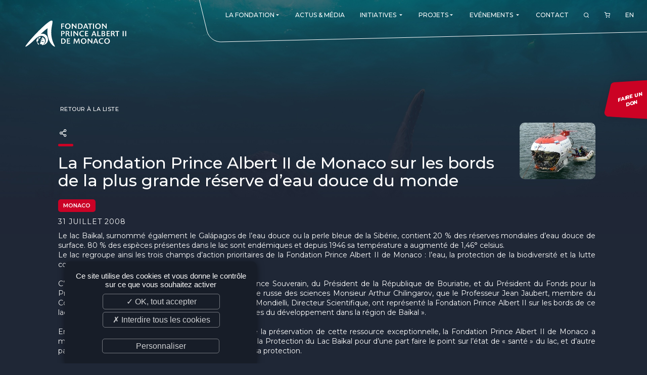

--- FILE ---
content_type: text/html; charset=UTF-8
request_url: https://www.fpa2.org/fr/news/la-fondation-prince-albert-ii-de-monaco-sur-les-bords-de-la-plus-grande-r%C3%A9serve-d-eau-douce-du-monde-00058
body_size: 6451
content:
<!DOCTYPE html>
<html lang="fr">
<head>
	<meta http-equiv="Content-Type" content="text/html; charset=UTF-8" />
	<meta name='viewport' content='width=device-width, user-scalable=no, initial-scale=1, maximum-scale=1, minimum-scale=1'/>
	<meta name="keywords" content="" />
	<meta name="description" content="" />
	<meta name="distribution" content="global" />
	<meta name="copyright" content="fpa2" />
	<meta name="language" content="fr" />
	<meta name="owner" content="fpa2" />
	<meta name="author" content="fpa2" />
	<meta name="robots" content="index, follow" />
	<meta name="city" content="Monaco" />
	<meta name="country" content="Monaco" />
	<title>La Fondation Prince Albert II de Monaco sur les bords de la plus grande réserve d’eau douce du monde</title>

	<!-- Favicons -->
	<link rel="apple-touch-icon" sizes="180x180" href="/images/favicon/apple-touch-icon.png">
	<link rel="icon" type="image/png" sizes="32x32" href="/images/favicon/favicon-32x32.png">
	<link rel="icon" type="image/png" sizes="16x16" href="/images/favicon/favicon-16x16.png">
	<link rel="manifest" href="/images/favicon/site.webmanifest">
	<link rel="mask-icon" href="/images/favicon/safari-pinned-tab.svg" color="#c92331">
	<link rel="shortcut icon" href="/images/favicon/favicon.ico">
	<meta name="apple-mobile-web-app-title" content="Fondation Prince Albert II de Monaco">
	<meta name="application-name" content="Fondation Prince Albert II de Monaco">
	<meta name="msapplication-TileColor" content="#ffffff">
	<meta name="msapplication-config" content="/images/favicon/browserconfig.xml">
	<meta name="theme-color" content="#c92331">
	<!-- /Favicons -->

	<link rel="alternate" type="application/rss+xml" title="Fondation Prince Albert II de Monaco - actualites" href="https://www.fpa2.org/fr/feed/actualites" />	<link href="https://fonts.googleapis.com/css2?family=Montserrat:ital,wght@0,100;0,200;0,300;0,400;0,500;0,600;0,700;0,800;0,900;1,100;1,200;1,300;1,400;1,500;1,600;1,700;1,800;1,900&display=swap" rel="stylesheet">		<link rel="stylesheet" href="/css/validationEngine.jquery.css" type="text/css" />
	<link rel="stylesheet" href="/css/font-colibri.css" type="text/css" />
	<link rel="stylesheet" href="/css/_odometer-theme-default.css" type="text/css" />
	<link rel="stylesheet" href="/css/_owl.carousel.css" type="text/css" />
	<link rel="stylesheet" href="/css/_owl.theme.default.css" type="text/css" />
	<link rel="stylesheet" href="/css/_sweetalert2.css" type="text/css" />
	<link rel="stylesheet" href="/css/_topbox.css" type="text/css" />
	<link rel="stylesheet" href="/css/main.css" type="text/css" />
	
</head>
<body class=" ">
<!-- header -->
<header role="banner" data-scroll="200">
	<a id="toggle" data-toggle="deploy_h" data-toggledest="body">
		<i>
			<span></span>
			<span></span>
			<span></span>
		</i>
	</a>
	<div id="logo"><a href="/fr/index">Fondation Prince Albert II de Monaco</a></div>
	<nav role="navigation" id="menu">
		<div>
			<ul class="fst">
				<li><a href="#" class="havesub"><span>La Fondation</span><i class="co-md-arrow-dropdown"></i></a>
	<div class="megamenu mg">
		<div class="backnav"><a href="#">La Fondation</a> <a href="#" class="vall">VIEW_PAGE</a></div>
		<div>
			<a href="#" class="havesub"><span>Présentation</span></a>
			<div class="mg">
				<div class="backnav"><a href="#"><span>Présentation</span></a> <a href="#" class="vall">VIEW_PAGE</a></div>
		<div>
			<a href="/fr/présentation/l-engagement-du-prince-souverain-29"><span>L'engagement du Prince Souverain</span></a>
		</div>
		<div>
			<a href="/fr/présentation/nos-missions-37"><span>Nos missions</span></a>
		</div>
		<div>
			<a href="/fr/présentation/notre-philosophie-58"><span>Notre philosophie</span></a>
		</div>
		<div>
			<a href="/fr/présentation/les-prix-de-la-fondation-44"><span>Les Prix de la Fondation</span></a>
		</div>
			</div>
		</div>
		<div>
			<a href="#" class="havesub"><span>La Fondation dans le monde</span></a>
			<div class="mg">
				<div class="backnav"><a href="#"><span>La Fondation dans le monde</span></a> <a href="#" class="vall">VIEW_PAGE</a></div>
<div><a href="/fr/branches/monaco"><span>Monaco</span></a>
<a href="/fr/branches/allemagne"><span>Allemagne</span></a>
<a href="/fr/branches/canada"><span>Canada</span></a>
<a href="/fr/branches/espagne"><span>Espagne</span></a>
<a href="/fr/branches/etats-unis"><span>Etats-unis</span></a>
<a href="/fr/branches/france"><span>France</span></a>
<a href="/fr/branches/italie"><span>Italie</span></a>
<a href="/fr/branches/royaume-uni"><span>Royaume-uni</span></a>
<a href="/fr/branches/singapour"><span>Singapour</span></a>
<a href="/fr/branches/suisse"><span>Suisse</span></a>
<a href="/fr/branches/chine"><span>Chine</span></a>
<a href="/fr/branches/fundacao-principe-albert-ii-de-monaco-fr"><span>Amérique latine </span></a>
</div></div>		</div>
		<div>
			<a href="#" class="havesub"><span>Gouvernance</span></a>
			<div class="mg">
				<div class="backnav"><a href="#"><span>Gouvernance</span></a> <a href="#" class="vall">VIEW_PAGE</a></div>
<div><a href="/fr/branches/monaco/conseil-d-administration"><span>Conseil d'administration</span></a>
<a href="/fr/branches/monaco/comité-scientifique-et-technique"><span>Comité scientifique et technique</span></a>
<a href="/fr/branches/monaco/membres-émérites"><span>Membres émérites</span></a>
<a href="/fr/branches/monaco/bureau-exécutif"><span>Bureau exécutif</span></a>
<a href="/fr/branches/monaco/commission-d-éthique"><span>Commission éthique</span></a>
<a href="/fr/branches/monaco/comité-de-développement"><span>Comité de Développement et de Rayonnement</span></a>
<a href="/fr/branches/monaco/equipe"><span>L'équipe</span></a>
</div></div>		</div>
	</div>
</li>
<li><a href="/fr/actualites"><span>Actus & Média</span></a>
</li>
<li><a href="#" class="havesub"><span>Initiatives</span> <i class="co-md-arrow-dropdown"></i></a>
	<div class="megamenu mg">
		<div class="backnav"><a href="#">Initiatives</a> <a href="#INITIATIVES#" class="vall">VIEW_PAGE</a></div>
<div><div><a href="/fr/initiatives/re-generation-015"><span>Re.Generation</span></a></div>
<div><a href="/fr/initiatives/forests-communities-initiative-013"><span>Forests and Communities Initiative</span></a></div>
<div><a href="/fr/initiatives/the-polar-initiative-012"><span>The Polar Initiative</span></a></div>
<div><a href="/fr/initiatives/dimfe-011"><span>DIMFE</span></a></div>
<div><a href="/fr/initiatives/global-fund-for-coral-reefs-008"><span>Global Fund for Coral Reefs</span></a></div>
<div><a href="/fr/initiatives/monk-seal-alliance-007"><span>Monk Seal Alliance</span></a></div>
<div><a href="/fr/initiatives/initiative-pelagos-010"><span>Initiative Pelagos</span></a></div>
<div><a href="/fr/initiatives/the-medfund-004"><span>The MedFund</span></a></div>
<div><a href="/fr/initiatives/bemed-001"><span>Beyond Plastic Med : BeMed</span></a></div>
<div><a href="/fr/initiatives/oacis-006"><span>OACIS</span></a></div>
<div><a href="/fr/initiatives/initiative-homme-faune-sauvage-003"><span>Initiative Homme - Faune sauvage</span></a></div>
<div><a href="/fr/initiatives/the-green-shift-initiative-016"><span>The Green Shift Initiative</span></a></div>
</div>
	</div>
</li>
<li><a href="#" class="havesub"><span>Projets</span><i class="co-md-arrow-dropdown"></i></a>
	<div class="megamenu mg">
		<div class="backnav"><a href="#">Projets</a> <a href="#" class="vall">VIEW_PAGE</a></div>
		<div>
			<a href="/fr/projets"><span>Consulter tous nos projets</span></a>
		</div>
		<div>
			<a href="/fr/deposer-un-projet"><span>Déposer un projet</span></a>
		</div>
		<div>
			<a href="/fr/suivre-un-projet/suivre-un-projet-60"><span>Suivre un projet</span></a>
		</div>
	</div>
</li>
<li><a href="#" class="havesub"><span>Evénements</span> <i class="co-md-arrow-dropdown"></i></a>
	<div class="megamenu mg">
		<div class="backnav"><a href="#">Evénements</a> <a href="#EVENTS#" class="vall">VIEW_PAGE</a></div>
<div><div><a href="/fr/evenements/monaco-ocean-week-002"><span>Monaco Ocean Week</span></a></div>
<div><a href="/fr/evenements/monaco-blue-initiative-003"><span>Monaco Blue Initiative</span></a></div>
<div><a href="/fr/evenements/The-Green-Shift-Festival-017"><span>The Green Shift Festival</span></a></div>
<div><a href="/fr/evenements/prix-de-photographie-environnementale-018"><span>Prix de Photographie Environnementale</span></a></div>
<div><a href="/fr/evenements"><span>Voir tous nos événements</span></a></div>
</div>
	</div>
</li>
<li><a href="/fr/contact"><span>Contact</span></a>
</li>
				<li id="search_btn"><a href="#"><i class="co-search"></i></a></li>
								<li id="cart_btn">
					<a href="/fr/commande/panier">
						<i class="co-shopping-cart"></i>
											</a>
				</li>
				<li class="lang"><a href="/en/index" data-hover="EN">EN</a></li>
			</ul>
		</div>
	</nav>
	<form class="search_engine" method="post" action="">
	<div>
		<input type="text" id="search_kwd" name="search_kwd" value="" maxlength="30" placeholder="Entrez ici votre recherche...">
		<a href="#" id="search_engine_close"><i class="co-close"></i></a>
	</div>
</form>
	<a href="https://donate.fpa2.org/?cid=1" target="_blank" rel="external noopener" class="don_btn"><span>Faire un <br />don</span></a>
</header><main role="main">
	<section class="wysi news_details">
		<div class="content">
			<a href="javascript:window.history.back();" class="rt_prod"><i class="co-ios-arrow-round-back"></i>&nbsp;Retour à la liste</a>
			<div class="head"><img src="/medias_upload/moxie/photos_actualites/Actu58_N1_T3.jpg" /></div>
			<div class="social_sharing">
	<a href="#" id="social_btn"><i class="co-share-2"></i></a>
	<ul class="social_icons">
		<li>
			<a href="https://www.facebook.com/sharer.php?u=https%3A%2F%2Fwww.fpa2.org%2Ffr%2Fnews%2Fla-fondation-prince-albert-ii-de-monaco-sur-les-bords-de-la-plus-grande-r%25C3%25A9serve-d-eau-douce-du-monde-00058&amp;t=La+Fondation+Prince+Albert+II+de+Monaco+sur+les+bords+de+la+plus+grande+r%C3%A9serve+d%E2%80%99eau+douce+du+monde" title="Facebook" rel="external noopener" data-w="500" data-h="700">
				<i class="co-facebook"></i><span>Facebook</span>
			</a>
		</li>
		<li>
			<a href="https://twitter.com/share?url=https%3A%2F%2Fwww.fpa2.org%2Ffr%2Fnews%2Fla-fondation-prince-albert-ii-de-monaco-sur-les-bords-de-la-plus-grande-r%25C3%25A9serve-d-eau-douce-du-monde-00058&amp;text=La+Fondation+Prince+Albert+II+de+Monaco+sur+les+bords+de+la+plus+grande+r%C3%A9serve+d%E2%80%99eau+douce+du+monde" title="Twitter" rel="external noopener" data-w="400" data-h="700">
				<i class="co-twitter"></i><span>Twitter</span>
			</a>
		</li>
		<li>
			<a href="https://www.linkedin.com/shareArticle?mini=true&url=https%3A%2F%2Fwww.fpa2.org%2Ffr%2Fnews%2Fla-fondation-prince-albert-ii-de-monaco-sur-les-bords-de-la-plus-grande-r%25C3%25A9serve-d-eau-douce-du-monde-00058&title=La+Fondation+Prince+Albert+II+de+Monaco+sur+les+bords+de+la+plus+grande+r%C3%A9serve+d%E2%80%99eau+douce+du+monde&summary=&source=" title="LinkedIn" rel="external noopener" data-w="450" data-h="650">
				<i class="co-linkedin"></i><span>LinkedIn</span>
			</a>
		</li>
	</ul>
</div>
			<h1>La Fondation Prince Albert II de Monaco sur les bords de la plus grande réserve d’eau douce du monde</h1>
						<p class="category" style="background:#cb0226;">Monaco</p>
			<time>31 Juillet 2008</time>
			<div>
				<p>Le lac Baïkal,  surnommé également le Galápagos de l’eau douce ou la perle bleue de la Sibérie, contient 20 % des réserves mondiales d’eau douce de surface. 80 % des espèces présentes dans le lac sont endémiques et depuis 1946 sa température a augmenté de 1,46° celsius. <br />Le lac regroupe ainsi  les trois champs d’action prioritaires de la Fondation Prince Albert II de Monaco : l’eau, la protection de la biodiversité et la lutte contre le changement climatique.<br /><br />C’est sur les invitations conjointes, faites à S.A.S  Le Prince Souverain, du Président de la République de Bouriatie, et du Président du Fonds pour la Protection du lac Baïkal et correspondant de l’Académie russe des sciences Monsieur Arthur Chilingarov, que le Professeur Jean Jaubert, membre du Comité Scientifique et Technique, et Monsieur Philippe Mondielli, Directeur Scientifique, ont  représenté la Fondation Prince Albert II sur les bords de ce lac mythique à la conférence « Priorités et caractéristiques du développement dans la région de Baïkal ».<br /><br />En insistant à cette occasion sur l’attention que mérite la préservation de cette ressource exceptionnelle, la Fondation Prince Albert II de Monaco a manifesté son souhait de collaborer avec le Fonds pour la Protection du Lac Baïkal pour d’une part faire le point sur l’état de « santé » du lac, et d’autre part trouver des pistes de partenariat pour contribuer à sa protection.<br /><br />Les représentants de la Fondation Prince Albert II de Monaco ont pu notamment rencontrer les scientifiques sur le terrain et assister à deux plongées des bathyscaphes MIR1 et MIR2 qui ont atteint le fond du lac à plus de 1500 mètres. <br /></p>							</div>


		</div>
	</section>


	<section class="gallery">
		<div class="g_content">
			<a href="/medias_upload/moxie/photos_actualites/Actu58_N1_T3.jpg" class="photogallery" title="" data-lightbox-gallery="gallery1"><img src="/thmb/1500/medias_upload/moxie/photos_actualites/Actu58_N1_T3.jpg" width="100%"></a>
		</div>
	</section>
</main>
<!-- footer -->
<footer role="contentinfo">
	<div>
		<div class="f_nletters">
			<p class="f_tit">Newsletter</p>
			<a href="fr/newsletter-46" class="btn_plus">S'inscrire</a>	
		</div>
		<div class="f_info">
			<p class="f_tit">Informations</p>
			<ul>
	<li><a href="/fr/plan-du-site">Plan du site</a></li>

	<li><a href="/fr/crédits-15">Crédits</a></li>

	<li><a href="/fr/mentions-légales-17">Mentions légales</a></li>

	<li><a href="/fr/normes-iso-51">Normes ISO</a></li>

	<li><a href="/fr/charte-éthique-52">Charte éthique</a></li>

	<li><a href="javascript:tarteaucitron.userInterface.openPanel();">Gestion des cookies</a></li>

	<li><a href="/fr/conditions-générale-de-vente-55">Conditions générale de vente</a></li>

	<li><a href="/fr/ils-nous-soutiennent-56">Ils nous soutiennent</a></li>

	<li><a href="/fr/nos-offres-d-emploi-et-stages-57">Nos offres d'emploi et stages</a></li>

</ul>		</div>
		<div class="f_adr">
			<p class="f_tit">Fondation Prince Albert II de Monaco</p>
			<adress>
				<p>Villa Girasole<br>16, Boulevard de Suisse<br>98000 MONACO - MONACO</p>
			</adress>	
		</div>
		<div class="f_reso">
			<p class="f_tit">Nous suivre</p>
			<ul>
				<li><a href="https://www.fpa2.org/fr/feed/actualites" target="_blank" title="RSS Fondation Prince Albert II de Monaco - actualites"><i class="co-feed"></i></a></li>            <li><a href="https://www.facebook.com/FondationPrinceAlbertIIdeMonaco/" target="_blank" title="Facebook" rel="external noopener"><i class="co-facebook"></i></a></li>
            <li><a href="https://www.instagram.com/fondationprincealbert2" target="_blank" title="Instagram" rel="external noopener"><i class="co-instagram"></i></a></li>
            <li><a href="https://twitter.com/fpa2" target="_blank" title="Twitter" rel="external noopener"><i class="co-twitter"></i></a></li>
            <li><a href="https://webtv.fpa2.org/" target="_blank" title="webtv" rel="external noopener"><i class="co-tv"></i></a></li>
            <li><a href="https://fr.linkedin.com/company/fondation-prince-albert-ii-de-monaco" target="_blank" title="LinkedIn" rel="external noopener"><i class="co-linkedin"></i></a></li>
            <li><a href="https://www.youtube.com/channel/UC6o5EbTOH2ASHG8JpTddPuQ" target="_blank" title="Youtube" rel="external noopener"><i class="co-youtube"></i></a></li>
			</ul>
		</div>
		<div class="f_logo">
			<img src="/images/logo.svg">
		</div>
	</div>
	<div class="colibri"><a class="co-colibri" href="https://www.colibri.mc" target="_blank" rel="external noopener"></a></div>
	<div><a href="#" class="ontop"><i class="co-chevron-up"></i></a></div>
</footer>
	<script type="text/javascript" src="/js/jquery.min.js"></script>
	<script type="text/javascript" src="/js/jquery-migrate-3.3.0.min.js"></script>
	<script type="text/javascript" src="/js/validationEngine/validationEngine.js"></script>
	<script type="text/javascript" src="/js/validationEngine/languages/jquery.validationEngine-fr.js"></script>
	<script type="text/javascript" src="/js/jquery.cycle2.min.js"></script>
	<script type="text/javascript" src="/js/gmap3.min.js"></script>
	<script type="text/javascript" src="/js/owl.carousel.min.js"></script>
	<script type="text/javascript" src="/js/imagesloaded.pkgd.min.js"></script>
	<script type="text/javascript" src="/js/isotope.pkgd.min.js"></script>
	<script type="text/javascript" src="/js/sweetalert2.min.js"></script>
	<script type="text/javascript" src="/js/topbox.js"></script>
	<script type="text/javascript" src="/js/colibri-antispam.js"></script>
	<script type="text/javascript" src="/js/odometer.js"></script>
	<script type="text/javascript" src="/js/owl.carousel.min.js"></script>
	<script type="text/javascript" src="/js/front-socle.js"></script>
<script type="text/javascript">$.gmap3(false);</script><script type="text/javascript">
	$(function()
	{
	$("body").on("click",".fst > li > a.havesub",function(event)
		{
		if (window.matchMedia("(max-width: 1024px)").matches || true)
			{
			event.preventDefault();
			event.stopPropagation();

			$(".fst").toggleClass("lv0_gp menu_lgp",true);

			$(".fst > li").toggleClass("lv0_p menu_lp",false); // On retire les autres classes d�j� activ�es
			$(".fst > li").find(".menu_lp").toggleClass("menu_lp",false); // On retire les autres classes d�j� activ�es
			$(".fst > li").find(".menu_lgp").toggleClass("menu_lgp",false); // On retire les autres classes d�j� activ�es
			$(".fst > li").find(".lv1_p").toggleClass("lv1_p",false); // On retire les autres classes d�j� activ�es

			$(this).parent().toggleClass("lv0_p menu_lp",true);
			}

		});

	$("body").on("click",".menu_lp > div > div:not(.backnav) > .havesub",function(event) // Niveau +1
		{
		if (window.matchMedia("(max-width: 1024px)").matches || true)
			{
			event.preventDefault();
			event.stopPropagation();

			var classList=$(this).parent().parent().parent().attr('class').split(/\s+/);
			var level=null;

			$.each(classList, function(index, item)
				{
				if (item.substr(0,2) == 'lv')
					{
					level=item.substr(2,1);
					}
				});

			level=parseInt(level)+1;

			$(this).parent().parent().toggleClass("lv"+level+"_gp menu_lgp",true);
			$(this).parent().parent().find(".menu_lp").toggleClass("lv"+level+"_p menu_lp",false); // On retire les autres classes d�j� activ�es
			$(this).parent().toggleClass("lv"+level+"_p menu_lp",true);
			}

		});

	$("body").on("click",".menu_lp > div > .backnav > a:not(.vall)",function(event) // Niveau -1
		{
		if (window.matchMedia("(max-width: 1024px)").matches || true)
			{
			event.preventDefault();
			event.stopPropagation();

			var classList=$(this).parent().parent().parent().attr('class').split(/\s+/);
			var level=null;

			$.each(classList, function(index, item)
				{
				if (item.substr(0,2) == 'lv')
					{
					level=item.substr(2,1);
					}
				});

			$(this).parent().parent().parent().toggleClass("lv"+level+"_p menu_lp",false);
			$(this).parent().parent().parent().parent().toggleClass("lv"+level+"_gp menu_lgp",false);
			}

		});
	});
</script>
<script type="text/javascript">
	$(function()
		{
		$('#search_btn').click(function ()
			{
			if (!$(".search_engine").hasClass("search_showed"))
				{
				$(".search_engine").addClass("search_showed");
				$("#search_kwd").focus();
				$('#search_btn').css("visibility","hidden");
				}
			else
				$(".search_engine").removeClass("search_showed");

			return false;
			});

		$('#search_engine_close').click(function ()
			{
			$(".search_engine").removeClass("search_showed");
			$('#search_btn').css("visibility","visible");
			return false;
			});
		
		$(".search_engine").submit(function ()
			{
			if ($('#search_kwd').val().length>2)
				{
				document.location='/fr/recherche/'+$('#search_kwd').val()
				}
			return false;
			});
		});
</script>
<script type="text/javascript">
	$(function ()
		{
		$("#social_btn").click(function(event)
			{
			event.preventDefault();
			$(".social_sharing").toggleClass("showed");
			});

		$(".social_sharing li a").click(function(event)
			{
			event.preventDefault();
			window.open($(this).attr('href'), '', 'menubar=no,toolbar=no,resizable=yes,scrollbars=yes,height='+$(this).data('w')+',width='+$(this).data('h'));
			});
		});

</script>
<script type="text/javascript">
	$(function()
		{
		$('.gallery .g_content').imagesLoaded( function() {
			var $grid = $('.gallery .g_content').isotope(
				{
				itemSelector: '.photogallery',
				layoutMode: 'masonry',
				masonry: { gutter: 20, isFitWidth:true}
				});
			});

		$('.photogallery').topbox();


		$('.gallery_video .gv_content').imagesLoaded( function() {
			var $grid = $('.gallery_video .gv_content').isotope(
				{
				itemSelector: '.videogallery',
				layoutMode: 'masonry',
				masonry: { gutter: 20, isFitWidth: true }
				});
			});

		$('.videogallery').topbox();
		});
</script>

<script type="text/javascript" src="/js/tarteaucitron/tarteaucitron.js"></script>
<script type="text/javascript">

	var tarteaucitronForceLanguage = 'fr';
	tarteaucitron.init({
		"privacyUrl": "", // Privacy policy url
		"hashtag": "#tarteaucitron", // Open the panel with this hashtag
		"cookieName": "tartaucitron", // Cookie name
		"orientation": "bottom", // Banner position (top - bottom)
		"showAlertSmall": false, // Show the small banner on bottom right
		"cookieslist": true, // Show the cookie list
		"adblocker": false, // Show a Warning if an adblocker is detected
		"AcceptAllCta" : true, // Show the accept all button when highPrivacy on
		"highPrivacy": true, // Disable auto consent
		"handleBrowserDNTRequest": false, // If Do Not Track == 1, accept all
		"removeCredit": true, // Remove credit link
		"moreInfoLink": true, // Show more info link
		"useExternalCss": false, // If false, the tarteaucitron.css file will be loaded
		//"cookieDomain": ".my-multisite-domaine.fr" // Shared cookie for subdomain website
		"readmoreLink": "/cookiespolicy", // Change the default readmore link pointing to opt-out.ferank.eu
		"mandatory": false // Show a message about mandatory cookies
		});

	// Google Maps
	tarteaucitron.user.googlemapsKey = 'AIzaSyD1HHndYzesWi8uDkGfLzaue_KoGC1sYDQ';
	tarteaucitron.user.mapscallback='rgpd_gmap_init';
	(tarteaucitron.job = tarteaucitron.job || []).push('googlemaps');
	if(typeof rgpd_gmap_init != 'function') { function rgpd_gmap_init(){}; }

	// Youtube
	(tarteaucitron.job = tarteaucitron.job || []).push('youtube');

	// Viméo
	(tarteaucitron.job = tarteaucitron.job || []).push('vimeo');

	// Google Analytics (gtag.js)
	tarteaucitron.user.gtagUa = 'UA-6121631-1';
	(tarteaucitron.job = tarteaucitron.job || []).push('gtag');
	tarteaucitron.user.gtagMore = function () {};

	
</script>
</body>
</html>

--- FILE ---
content_type: text/css
request_url: https://www.fpa2.org/css/main.css
body_size: 15703
content:
@import"https://fonts.googleapis.com/css2?family=Montserrat:ital,wght@0,100;0,200;0,300;0,400;0,500;0,600;0,700;0,800;0,900;1,100;1,200;1,300;1,400;1,500;1,600;1,700;1,800;1,900&display=swap";*{-webkit-font-smoothing:antialiased;-moz-osx-font-smoothing:grayscale;margin:0;padding:0}*,*:before,*:after{box-sizing:border-box}html{font-family:sans-serif;-ms-text-size-adjust:100%;-webkit-text-size-adjust:100%}article,aside,details,figcaption,figure,footer,header,hgroup,main,menu,nav,section,summary{display:block}audio,canvas,progress,video{display:inline-block;vertical-align:baseline}audio:not([controls]){display:none;height:0}[hidden],template{display:none}a{background-color:transparent}a:active,a:hover{outline:0}abbr[title]{border-bottom:1px dotted}b,strong{font-weight:bold}dfn{font-style:italic}mark{background:#ff0;color:#000}small{font-size:80%}sub,sup{font-size:75%;line-height:0;position:relative;vertical-align:baseline}sup{top:-0.5em}sub{bottom:-0.25em}img{border:0;display:block}svg:not(:root){overflow:hidden}button,input,optgroup,select,textarea{color:inherit;font:inherit;margin:0}button{overflow:visible}button,select{text-transform:none}button,html input[type=button],input[type=reset],input[type=submit]{-webkit-appearance:button;cursor:pointer}button[disabled],html input[disabled]{cursor:default}button::-moz-focus-inner,input::-moz-focus-inner{border:0;padding:0}input{line-height:normal}input[type=checkbox],input[type=radio]{box-sizing:border-box;padding:0}input[type=number]::-webkit-inner-spin-button,input[type=number]::-webkit-outer-spin-button{height:auto}input[type=search]{-webkit-appearance:textfield;box-sizing:content-box}input[type=search]::-webkit-search-cancel-button,input[type=search]::-webkit-search-decoration{-webkit-appearance:none}fieldset{border:1px solid silver;margin:0 2px;padding:.35em .625em .75em}legend{border:0;padding:0}textarea{overflow:auto}optgroup{font-weight:bold}table{border-collapse:collapse;border-spacing:0}td,th{padding:0}@media print{*{background:transparent !important;color:#000 !important;box-shadow:none !important;text-shadow:none !important;-webkit-filter:none !important;filter:none !important;-ms-filter:none !important}a,a:visited{text-decoration:underline}a[href]:after{content:" (" attr(href) ")"}abbr[title]:after{content:" (" attr(title) ")"}.ir a:after,a[href^="javascript:"]:after,a[href^="#"]:after{content:""}pre,blockquote{border:1px solid #999;page-break-inside:avoid}thead{display:table-header-group}tr,img{page-break-inside:avoid}img{max-width:100% !important}@page{margin:.5cm}p,h2,h3{orphans:3;widows:3}h2,h3{page-break-after:avoid}}.info{background-color:#5bc0de !important}.success{background-color:#5cb85c !important}.warning{background-color:#f0ad4e !important}.alert{background-color:#d9534f !important}.info a{color:#5bc0de !important}.success a{color:#5cb85c !important}.warning a{color:#f0ad4e !important}.alert a{color:#d9534f !important}.video{height:0;padding-top:25px;padding-bottom:56.25%;margin-bottom:10px;position:relative;overflow:hidden}.video.widescreen{padding-bottom:56.34%}.video.vimeo{padding-top:0}.video iframe,.video object,.video embed,.video video{top:0;left:0;width:100%;height:100%;position:absolute}#cnil *{transition:all .5s}#cnil{background:rgba(38,36,32,.95);box-shadow:0 5px 5px 0 rgba(0,0,0,.4);left:0;overflow:hidden;padding:20px 5%;position:fixed;bottom:0;width:100%;z-index:999999;-webkit-transform:translate(0, 120%);transform:translate(0, 120%);transition:all .5s}#cnil p{font-size:1.4rem;color:#fff}#cnil a{display:block;background:#333;color:#fff;font-size:1.2rem;text-transform:uppercase;margin:10px;padding:5px 10px;float:right;text-decoration:none}#cnil a:hover{color:#a7965d}#cnil a i{margin:0 10px 0 0}#cnil a:hover i{margin:0 20px 0 0}#cnil.show{-webkit-transform:translate(0, 0);transform:translate(0, 0)}.ontop{background:rgba(0,0,0,.3);border-radius:5px;line-height:30px;height:30px;width:30px;display:none;position:fixed;bottom:20px;right:20px;text-align:center;color:#fff;z-index:10000;margin:0;padding:0}.ontop i{font-size:2.5rem}.ontop:hover{color:#21cdec;background:rgba(0,0,0,.6)}.ontop_showed{display:block}header{position:fixed;top:0;left:0;width:100%;z-index:9000;height:0}#logo{position:absolute;top:40px;left:50px;z-index:2000;width:200px;height:60px;text-indent:-999em;background:url("/images/logo.svg") no-repeat 0 0/contain rgba(0,0,0,0);transition:all .5s}#logo a{display:block;margin:0;height:100%;width:100%}@media all and (max-width: 480px){.home #logo,#logo a{width:200px;height:60px}}a.don_btn{position:fixed;top:22vh;right:0;height:79px;width:105px;display:block;background:url("/images/don_btn.svg") no-repeat 0 0/contain;display:flex;align-items:center;justify-content:center;-webkit-filter:drop-shadow(0 0 6px rgba(31, 39, 54, 0.7));filter:drop-shadow(0 0 6px rgba(31, 39, 54, 0.7));-webkit-transform:translateX(20px);transform:translateX(20px)}a.don_btn span{display:block;text-transform:uppercase;-webkit-transform:rotate(-15deg);transform:rotate(-15deg);font-size:1rem;font-style:italic;font-weight:800;color:#fff;text-align:center}a.don_btn:hover{-webkit-transform:translateX(10px);transform:translateX(10px)}#toggle{cursor:pointer;display:block;z-index:8500;position:fixed;padding:10px 15px;transition:all .5s;opacity:0;visibility:hidden;top:30px;left:20px}#toggle span{display:block;clear:both;height:1px;background:#fff;margin:0 0 5px;transition:all .5s}#toggle span:nth-child(1){width:28px}#toggle span:nth-child(2){width:28px}#toggle span:nth-child(3){width:18px}#toggle:hover span:nth-child(1){width:22px;background:#8051e2}#toggle:hover span:nth-child(2){width:32px;background:#903fbc}#toggle:hover span:nth-child(3){width:16px;background:#ca0030}.deploy_h #toggle{transition:all .5s;z-index:20000}.deploy_h #toggle span:nth-child(1){width:20px;-webkit-transform:rotate(45deg);transform:rotate(45deg)}.deploy_h #toggle span:nth-child(2){width:20px;-webkit-transform:rotate(-45deg);transform:rotate(-45deg);margin:-5px 0 0}.deploy_h #toggle span:nth-child(3){width:0}#toggle{visibility:hidden;-webkit-animation:animToggle 1s forwards;animation:animToggle 1s forwards}@-webkit-keyframes animToggle{0%{opacity:0;-webkit-transform:translate(-20px, -10px);transform:translate(-20px, -10px)}50%{opacity:1}100%{opacity:1;-webkit-transform:translate(0, 0);transform:translate(0, 0)}}@keyframes animToggle{0%{opacity:0;-webkit-transform:translate(-20px, -10px);transform:translate(-20px, -10px)}50%{opacity:1}100%{opacity:1;-webkit-transform:translate(0, 0);transform:translate(0, 0)}}@media all and (max-width: 480px){#toggle{top:10px;left:0}}main,footer{left:0;position:relative;transition:all .5s}.deploy_h{overflow:hidden;position:fixed}.deploy_h main,.deploy_h footer{left:100vw;transition:all .5s}.deploy_h #menu{left:0;box-shadow:3px 0 5px -2px #333;left:0;transition:left 500ms cubic-bezier(1, 0, 0, 1) 0ms,-webkit-transform 500ms cubic-bezier(1, 0, 0, 1) 0ms;transition:transform 500ms cubic-bezier(1, 0, 0, 1) 0ms,left 500ms cubic-bezier(1, 0, 0, 1) 0ms;transition:transform 500ms cubic-bezier(1, 0, 0, 1) 0ms,left 500ms cubic-bezier(1, 0, 0, 1) 0ms,-webkit-transform 500ms cubic-bezier(1, 0, 0, 1) 0ms}#menu,#menu *{transition:all .5s}#menu,#menu *{transition:all .5s}#menu{position:absolute;right:0;top:0;margin:0;padding:0;width:100%}#menu>div{display:flex;justify-content:flex-end}#menu ul{height:90px;background:url("/images/nav.svg") no-repeat 0px -4px;padding:10px 1vw 0 40px;margin:0}#menu ul li{list-style:none}#menu ul>li>a{font-family:"Montserrat",sans-serif;color:#fff;display:block;font-size:1.2rem;text-align:center;font-weight:500;padding:0 1vw;position:relative;text-transform:uppercase;line-height:40px}#menu ul>li>a:before{content:"";background:#fff;height:1px;width:40%;position:absolute;top:100%;left:50%;-webkit-transform:scaleX(0) translate(0, 0);transform:scaleX(0) translate(0, 0);z-index:9999;transition:all .2s}#menu ul>li:hover>a:before,#menu ul>li.active>a:before{-webkit-transform:scaleX(1) translateX(-50%);transform:scaleX(1) translateX(-50%)}#menu ul.fst li{display:inline-block;vertical-align:top;padding:0}#menu .vall{display:none}#menu .megamenu .backnav{display:none}#menu .megamenu>div>a{text-transform:uppercase;font-size:1.3rem;font-weight:600}#menu .megamenu>div>a:before{display:none}#menu li .megamenu{background:#192e3c;height:0;opacity:0;overflow:hidden;position:absolute;top:calc(100% - 40px);left:50%;z-index:8000;-webkit-transform:translateX(-50%);transform:translateX(-50%);box-shadow:0 5px 5px 0 rgba(0,0,0,.2);border-radius:29px 9px 19px 19px;display:flex;justify-content:center;width:96%}#menu li:hover .megamenu{height:auto;opacity:1;overflow:visible;padding:15px}#menu .megamenu>div{display:flex;flex-direction:column;flex-wrap:wrap}#menu .megamenu>div>.mg{border-left:1px solid rgba(255,255,255,.2)}#menu .megamenu a{font-family:"Montserrat",sans-serif;color:#fff;display:block;font-size:1.3rem;line-height:20px;font-weight:500;text-align:left;white-space:nowrap;float:none;text-transform:none;text-decoration:none;padding:5px 15px;margin:3px 0;border-radius:19px 9px 19px 19px;position:relative}#menu .megamenu a:before{content:"";width:7px;height:7px;border-radius:7px;background:#fff;position:absolute;left:-4px;top:50%;-webkit-transform:translateY(-50%);transform:translateY(-50%);opacity:0;transition:all .5s}#menu .megamenu a.active{padding:5px 10px}#menu .megamenu a:hover:before,.sub_branche a.active:before{opacity:1}@media all and (min-width: 1025px){.fixed{position:fixed}.fixed #menu{top:-20px}.fixed #menu ul{background:url("/images/nav_fixed.svg") no-repeat 0px -12px;padding:20px 1vw 0 40px}.fixed #logo{top:20px;width:200px}.fixed .don_btn{top:6vh}.fixed #menu li .megamenu{top:calc(100% - 30px)}}@media all and (max-width: 1024px){header{height:140px}#toggle{visibility:visible;top:20px}#menu{background:#1f2736;left:-100vw;margin:0;position:fixed;top:0;bottom:0;width:100vw;height:calc(var(--vh, 1vh)*100);overflow-y:auto;overflow-x:hidden;display:flex;flex-direction:column;z-index:9000}#menu>div{display:block}#menu ul{display:block;padding:0;background:none}#menu ul>li>a:before{display:none}#menu ul>li>a{line-height:40px;padding:0 20px;font-size:1.4rem;font-weight:500}#menu ul>li>a:hover{background:rgba(255,255,255,.1)}#menu ul.fst{margin:0;padding:0;width:100vw;bottom:auto;right:auto;top:auto;position:relative;margin:60px 0 0}#menu ul.fst>li{width:100%;position:initial}#menu ul.fst>li a{line-height:40px;height:auto;text-align:left;padding:0 20px;letter-spacing:0;font-size:1.4rem;font-weight:500}#menu>ul>li>a{clear:both;display:block;line-height:normal;padding:5px;width:100%;border:none;color:#fff}#menu>ul>li:hover>a,#menu ul.fst>li a:hover{background:rgba(255,255,255,.1)}.havesub{position:relative;text-transform:none}.havesub>i{display:none}.havesub:after{content:">";font-size:1.6rem;color:#fff;position:absolute;right:15px}#menu li .megamenu{margin:0;left:100%;top:0;right:auto;width:100%;height:auto;opacity:1;min-height:90vh;overflow:visible;-webkit-transform:none;transform:none;box-shadow:none;flex-direction:column;justify-content:flex-start;background:none}#menu li:hover .megamenu{padding:0}#menu .megamenu>div,#menu .megamenu>div>div{width:100%}#menu .megamenu a{width:100%;white-space:nowrap;overflow:hidden;text-overflow:ellipsis}#menu .mg{position:absolute;left:100%;top:0;width:100%;margin:0}#menu .megamenu .backnav{display:flex}#menu .megamenu .backnav a{text-transform:uppercase}#menu .megamenu .backnav a:before{content:"<";margin:0 5px 0 0;display:inline;width:auto;height:auto;opacity:1;position:relative;left:auto;top:auto;background:no-repeat}#menu .megamenu .backnav .vall{text-align:right;text-transform:none;width:160px;font-size:1.1rem;display:none}#menu .megamenu .backnav .vall:before{display:none}#menu .lv0_gp>li>a{-webkit-transform:translateX(-100vw);transform:translateX(-100vw)}#menu .lv0_p .megamenu{left:0;opacity:1;padding:0}#menu .lv1_gp>div>a{-webkit-transform:translateX(-100vw);transform:translateX(-100vw)}#menu .lv1_gp>div>.vall{-webkit-transform:translateX(-100vw);transform:translateX(-100vw)}#menu .lv1_p>.mg{left:0;opacity:1}#menu .lv2_gp>div>a{-webkit-transform:translateX(-100vw);transform:translateX(-100vw)}#menu .lv2_gp>div>.vall{-webkit-transform:translateX(-100vw);transform:translateX(-100vw)}#menu .lv2_p>.mg{left:0;opacity:1}#menu .lv3_gp>div>a{-webkit-transform:translateX(-100vw);transform:translateX(-100vw)}#menu .lv3_gp>div>.vall{-webkit-transform:translateX(-100vw);transform:translateX(-100vw)}#menu .lv3_p>.mg{left:0;opacity:1}#menu .lv4_gp>div>a{-webkit-transform:translateX(-100vw);transform:translateX(-100vw)}#menu .lv4_gp>div>.vall{-webkit-transform:translateX(-100vw);transform:translateX(-100vw)}#menu .lv4_p>.mg{left:0;opacity:1}#logo{left:50%;-webkit-transform:translateX(-50%);transform:translateX(-50%)}header{position:absolute}a.don_btn{height:69px;width:83px;font-size:.9rem;-webkit-transform:translateX(10px);transform:translateX(10px);top:20px}}@media all and (max-width: 480px){#logo{left:50%;-webkit-transform:translateX(-50%);transform:translateX(-50%)}.home #logo,#logo a,#logo{width:198px}header{position:absolute}}fieldset{margin:10px 0;border:none}legend{font-size:1.6rem;padding:0 10px}.rowElem{margin:18px 0;position:relative}.radioElem,.checkboxElem,.selectElem{position:relative}input,textarea,select{display:inline-block;outline:none;font-size:1.5rem;font-weight:600;vertical-align:top;width:100%;padding:1vw 2vw;transition:all .5s}input::-moz-placeholder,textarea::-moz-placeholder,select::-moz-placeholder{color:#fff;opacity:1;font-weight:400}input:-ms-input-placeholder,textarea:-ms-input-placeholder,select:-ms-input-placeholder{color:#fff;font-weight:400}input::-webkit-input-placeholder,textarea::-webkit-input-placeholder,select::-webkit-input-placeholder{color:#fff;font-weight:400}input{background:none;border:1px solid rgba(255,255,255,.5);color:#fff;border-radius:10px;min-height:40px}input:hover{background:rgba(255,255,255,.05);border:1px solid #cb0224;color:#fff;border-radius:10px}input:focus,textarea:focus{background:rgba(255,255,255,.05);border:1px solid #cb0224;color:#fff;border-radius:10px}input[disabled],textarea[disabled]{background:#ccc;border:2px solid #ccc;color:#ccc}input[disabled]::-webkit-input-placeholder,textarea[disabled]::-webkit-input-placeholder{color:#ccc}input[disabled]::-moz-placeholder,textarea[disabled]::-moz-placeholder{color:#ccc}input[type=submit]{background:#cb0224;border:none;color:#fff;border-radius:10px;font-size:1.4rem;text-shadow:0 1px rgba(0,0,0,.08);transition:all .5s}input[type=submit]:hover{background:#cb0224;box-shadow:0 0 34px 0 rgba(202,0,48,.5);border:none;color:#fff;border-radius:10px}textarea{background:none;border:1px solid rgba(255,255,255,.5);color:#fff;border-radius:10px;height:96px;line-height:19px;padding:10px 10px 10px 36px;resize:none;transition:all .5s}textarea:hover{background:rgba(255,255,255,.05);border:1px solid #cb0224;color:#fff;border-radius:10px}textarea:focus{height:120px}label{font-size:1.2rem}label i{font-size:1.4rem;pointer-events:none;position:absolute;top:14px;left:14px;z-index:4;color:#000;transition:all .5s}label span{background:#cb0224;color:#fff;border-radius:5px;font-size:1.2rem;font-weight:600;top:-10px;left:8px;max-height:0;overflow:hidden;position:absolute;transition:all .5s}label.show-label span{max-height:22px;padding:2px 10px}select{background:none;color:#fff;border:1px solid rgba(255,255,255,.5);border-radius:10px;display:block;margin:0;outline:none;text-indent:.01px;text-overflow:"";z-index:10;-webkit-appearance:none;-moz-appearance:none;appearance:none}.selectElem{position:relative}.selectElem i{right:1vw;top:50%;left:auto;z-index:10;-webkit-transform:translateY(-50%);transform:translateY(-50%);color:#fff}.selectElem:hover i,.selectElem:focus i{color:#cb0224}.selectElem:hover select{background:rgba(255,255,255,.05);color:#fff;border:1px solid #cb0224;border-radius:10px}.selectElem option{padding:0 5px;color:#000}.radioElem label{font-size:1.4rem;font-family:"Montserrat",sans-serif}.checkboxElem label{font-size:1.4rem;font-family:"Montserrat",sans-serif}input[type=radio],input[type=checkbox]{height:inherit;left:0;opacity:0;position:absolute;width:inherit}.radio,.checkbox{background:none;border:1px solid rgba(255,255,255,.5);display:inline-block;float:left;position:relative;height:20px;width:20px;max-height:none;margin:0 5px 0 0;top:auto;left:auto}.radio{border-radius:20px}.radio:before{background:#192e3c;border-radius:calc(20px / 2);height:calc(20px / 2);width:calc(20px / 2);position:absolute;left:50%;top:50%;-webkit-transform:translate(-50%, -50%);transform:translate(-50%, -50%)}.checkbox:before,.radio:before{content:"";display:none}.checkbox:before{border-color:#fff;-o-border-image:none;border-image:none;border-style:solid;border-width:0 0 2px 2px;height:30%;width:50%;position:absolute;top:50%;left:50%;-webkit-transform:rotate(-45deg) translate(0%, -110%);transform:rotate(-45deg) translate(0%, -110%)}input:checked+.checkbox:before,input:checked+.radio:before{display:block}input:checked+.radio{border:1px solid #cb0224}input:checked+.checkbox{border:#000;background:#cb0224}input:checked+.checkbox:before{border-color:#fff}input:hover+.checkbox,input:hover+.radio{border-color:#cb0224}input:focus+.checkbox,input:focus+.radio{border-color:#cb0224}input:focus+.radio:before{background:none}input:focus+.checkbox:before{border-color:1px solid #cb0224}checkboxElem:hover label{color:#a7965d}.file>span,.btnfile{height:36px;line-height:36px;padding:0 16px;position:absolute;right:2px;top:2px;z-index:10;background:#cb0224;color:#fff;border-radius:10px;max-height:inherit;left:auto}input[type=file]{bottom:0;cursor:pointer;height:100%;opacity:0;padding:8px 10px;position:absolute;right:0;width:100%;z-index:11}.fileElem input[type=file]+input[type=text]{padding:0 0 0 35px}.fileElem input[type=file]:hover+input[type=text]{border-color:#cb0224}@media all and (max-width: 480px){input,textarea,select,textarea{padding:2vw 4vw}}.social_sharing *{transition:all .5s;-webkit-backface-visibility:hidden;backface-visibility:hidden;-webkit-transform:translateZ(0) scale(1, 1);transform:translateZ(0) scale(1, 1)}.social_sharing{position:relative;right:10px;margin:5px 0;z-index:1100;width:240px;overflow:hidden;-webkit-transform-origin:20px 20px;transform-origin:20px 20px;-webkit-transform:rotate(0deg) translate(0px, 0px);transform:rotate(0deg) translate(0px, 0px)}.social_sharing #social_btn{z-index:20;position:relative;cursor:pointer}.social_sharing a{display:block;color:#fff;background:none;line-height:40px;width:40px;font-weight:normal;text-align:center;font-size:1.6rem;-webkit-transform:rotate(360deg);transform:rotate(360deg);border-radius:5px;border:1px solid rgba(255,255,255,0);background:none}.social_sharing a:hover{color:#fff;background:none;text-decoration:none;border:1px solid rgba(255,255,255,.6)}.social_icons{position:absolute;left:0;top:0;margin:0;padding:0;display:flex;flex-direction:row-reverse;-webkit-transform:translate(-100%, 0);transform:translate(-100%, 0);transition:all .5s}.social_icons li{list-style:none !important;width:40px;height:40px;opacity:.8;margin:0 2px}.social_icons li:hover{opacity:1}.social_icons span{display:none}.social_sharing.showed .social_icons{-webkit-transform:translate(40px, 0);transform:translate(40px, 0)}.cd-breadcrumb,.cd-multi-steps{width:90%;max-width:768px;padding:.5em 1em;margin:1em auto;background-color:#edeff0;border-radius:.25em}.cd-breadcrumb:after,.cd-multi-steps:after{content:"";display:table;clear:both}.cd-breadcrumb li,.cd-multi-steps li{display:inline-block;float:left;margin:.5em 0}.cd-breadcrumb li::after,.cd-multi-steps li::after{display:inline-block;content:"»";margin:0 .6em;color:#959fa5}.cd-breadcrumb li:last-of-type::after,.cd-multi-steps li:last-of-type::after{display:none}.cd-breadcrumb li>*,.cd-multi-steps li>*{display:inline-block;font-size:1.4rem;color:#2c3f4c}.cd-breadcrumb li.current>*,.cd-multi-steps li.current>*{color:#cb0224}.no-touch .cd-breadcrumb a:hover,.no-touch .cd-multi-steps a:hover{color:#cb0224}.cd-breadcrumb.custom-separator li::after,.cd-multi-steps.custom-separator li::after{content:"";height:16px;width:16px;background:url(/images/_sources/cd-custom-separator.svg) no-repeat center center;vertical-align:middle}.cd-breadcrumb.custom-icons li>*::before,.cd-multi-steps.custom-icons li>*::before{content:"";display:inline-block;height:20px;width:20px;margin-right:.4em;margin-top:-2px;background:url(/images/_sources/cd-custom-icons-01.svg) no-repeat 0 0;vertical-align:middle}.cd-breadcrumb.custom-icons li:not(.current):nth-of-type(2)>*::before,.cd-multi-steps.custom-icons li:not(.current):nth-of-type(2)>*::before{background-position:-20px 0}.cd-breadcrumb.custom-icons li:not(.current):nth-of-type(3)>*::before,.cd-multi-steps.custom-icons li:not(.current):nth-of-type(3)>*::before{background-position:-40px 0}.cd-breadcrumb.custom-icons li:not(.current):nth-of-type(4)>*::before,.cd-multi-steps.custom-icons li:not(.current):nth-of-type(4)>*::before{background-position:-60px 0}.cd-breadcrumb.custom-icons li.current:first-of-type>*::before,.cd-multi-steps.custom-icons li.current:first-of-type>*::before{background-position:0 -20px}.cd-breadcrumb.custom-icons li.current:nth-of-type(2)>*::before,.cd-multi-steps.custom-icons li.current:nth-of-type(2)>*::before{background-position:-20px -20px}.cd-breadcrumb.custom-icons li.current:nth-of-type(3)>*::before,.cd-multi-steps.custom-icons li.current:nth-of-type(3)>*::before{background-position:-40px -20px}.cd-breadcrumb.custom-icons li.current:nth-of-type(4)>*::before,.cd-multi-steps.custom-icons li.current:nth-of-type(4)>*::before{background-position:-60px -20px}@media only screen and (min-width: 768px){.cd-breadcrumb,.cd-multi-steps{padding:0 1.2em}.cd-breadcrumb li,.cd-multi-steps li{margin:1.2em 0}.cd-breadcrumb li::after,.cd-multi-steps li::after{margin:0 1em}.cd-breadcrumb li>*,.cd-multi-steps li>*{font-size:1.4rem}}@media only screen and (min-width: 768px){.cd-breadcrumb.triangle{background-color:transparent;padding:0}.cd-breadcrumb.triangle li{position:relative;padding:0;margin:4px 4px 4px 0}.cd-breadcrumb.triangle li:last-of-type{margin-right:0}.cd-breadcrumb.triangle li>*{position:relative;padding:1em .8em 1em 2.5em;color:#2c3f4c;background-color:#edeff0;border-color:#edeff0}.cd-breadcrumb.triangle li.current>*{color:#fff;background-color:#cb0224;border-color:#cb0224}.cd-breadcrumb.triangle li:first-of-type>*{padding-left:1.6em;border-radius:.25em 0 0 .25em}.cd-breadcrumb.triangle li:last-of-type>*{padding-right:1.6em;border-radius:0 .25em .25em 0}.no-touch .cd-breadcrumb.triangle a:hover{color:#fff;background-color:#2c3f4c;border-color:#2c3f4c}.cd-breadcrumb.triangle li::after,.cd-breadcrumb.triangle li>*::after{content:"";position:absolute;top:0;left:100%;content:"";height:0;width:0;border:24px solid transparent;border-right-width:0;border-left-width:20px}.cd-breadcrumb.triangle li::after{z-index:1;-webkit-transform:translateX(4px);transform:translateX(4px);border-left-color:#fff;margin:0}.cd-breadcrumb.triangle li>*::after{z-index:2;border-left-color:inherit}.cd-breadcrumb.triangle li:last-of-type::after,.cd-breadcrumb.triangle li:last-of-type>*::after{display:none}.cd-breadcrumb.triangle.custom-separator li::after{background-image:none}.cd-breadcrumb.triangle.custom-icons li::after,.cd-breadcrumb.triangle.custom-icons li>*::after{border-top-width:25px;border-bottom-width:25px}@-moz-document url-prefix(){.cd-breadcrumb.triangle li::after,.cd-breadcrumb.triangle li>*::after{border-left-style:dashed}}}@media only screen and (min-width: 768px){.no-touch .cd-breadcrumb.triangle.custom-icons li:first-of-type a:hover::before,.cd-breadcrumb.triangle.custom-icons li.current:first-of-type em::before,.no-touch .cd-multi-steps.text-center.custom-icons li:first-of-type a:hover::before,.cd-multi-steps.text-center.custom-icons li.current:first-of-type em::before{background-position:0 -40px}.no-touch .cd-breadcrumb.triangle.custom-icons li:nth-of-type(2) a:hover::before,.cd-breadcrumb.triangle.custom-icons li.current:nth-of-type(2) em::before,.no-touch .cd-multi-steps.text-center.custom-icons li:nth-of-type(2) a:hover::before,.cd-multi-steps.text-center.custom-icons li.current:nth-of-type(2) em::before{background-position:-20px -40px}.no-touch .cd-breadcrumb.triangle.custom-icons li:nth-of-type(3) a:hover::before,.cd-breadcrumb.triangle.custom-icons li.current:nth-of-type(3) em::before,.no-touch .cd-multi-steps.text-center.custom-icons li:nth-of-type(3) a:hover::before,.cd-multi-steps.text-center.custom-icons li.current:nth-of-type(3) em::before{background-position:-40px -40px}.no-touch .cd-breadcrumb.triangle.custom-icons li:nth-of-type(4) a:hover::before,.cd-breadcrumb.triangle.custom-icons li.current:nth-of-type(4) em::before,.no-touch .cd-multi-steps.text-center.custom-icons li:nth-of-type(4) a:hover::before,.cd-multi-steps.text-center.custom-icons li.current:nth-of-type(4) em::before{background-position:-60px -40px}}body.md_show{overflow:hidden}#modal_box.md_show{opacity:1;visibility:visible}#modal_box.md_show .modal_content{top:50%;left:50%;-webkit-transform:translate(-50%, -50%);transform:translate(-50%, -50%)}#modal_box .glenn_close{position:fixed;top:0;right:0;color:#fff;font-size:2.2rem;width:40px;height:40px;display:flex;align-items:center;justify-content:center;padding:0;margin:0;cursor:pointer;z-index:100}#modal_box .glenn_close:hover{color:#fff;background:rgba(0,0,0,.2)}#modal_box{position:fixed;top:0;left:0;width:100%;height:100%;background:rgba(0,0,0,.9);z-index:10000;opacity:0;visibility:hidden;transition:all .5s}.modal_content{position:absolute;top:0;left:50%;-webkit-transform:translate(-50%, -100%);transform:translate(-50%, -100%);max-width:90vw;max-height:90vh;transition:all .5s;overflow-x:hidden;overflow-y:auto;background:#1f2736;padding:20px 40px}.modal_content img{max-width:100%}.modal_content{width:80%}.modal_content h2{width:100%}.modal_content>div{display:flex;flex-wrap:wrap}.modal_content .modalporteur{border:1px solid rgba(255,255,255,.14);padding:4%;margin:1%;border-radius:20px;width:48%;flex:1 1 48%}@media all and (max-width: 480px){.modal_content{padding:10px;width:100%;max-width:100vw;max-height:100vh}.modal_content>div{flex-direction:column}.modal_content .modalporteur{width:100%;margin:0}}.news_home{width:100%;position:relative;text-align:center;padding:0 0 80px}.news_home:after{content:"";position:absolute;top:0;right:0;height:100%;width:100%;background:url("/images/right_deco.svg") no-repeat 102% 0/contain;z-index:-1}.news_home h2{margin:0 0 10px}.news_home .owl-carousel{margin:30px auto;width:92%}.news_home .owl-carousel .owl-stage-outer{z-index:100}.news_home .owl-carousel .owl-item{box-shadow:0 0 9px 0 rgba(0,0,0,.07);display:flex;justify-content:center}.news_home article{display:inline-block;width:350px;box-shadow:0 2px 34px 0 rgba(0,0,0,.08);position:relative;background:#181e2b;border-radius:10px;overflow:hidden}.news_home article img{max-width:100%}.news_home article .category{font-size:1rem;font-weight:600;text-transform:uppercase;padding:4px 10px;margin:0;background:#ca0030;color:#fff;display:inline-block;border-radius:5px;margin:0 5px 5px 0}.news_home article h3{font-size:1.6rem;font-weight:400;margin:20px 0;position:relative}.news_home article h3:after{content:"";width:25px;height:1px;background:#dd1f3d;position:absolute;left:0;bottom:-15px}.news_home article time{font-size:.8rem;font-weight:500;color:#fff;text-transform:uppercase;padding:5px 0;text-align:right;display:block;clear:both;letter-spacing:1px;position:absolute;bottom:15px;right:30px}.news_home article>div{padding:20px 30px;overflow:hidden;overflow:hidden;margin:0;min-height:200px;text-align:left}.news_home article>div p{font-size:1.2rem;font-weight:400}.news_home article a{position:absolute;top:0;left:0;width:100%;height:100%}.news_home .owl-nav{width:100vw;position:absolute;left:50%;top:50%;z-index:10;-webkit-transform:translate(-50%, -50%);transform:translate(-50%, -50%);display:flex;justify-content:space-between}.news_home .owl-nav [class*=owl-]{width:43px;height:28px;margin:0;border:1px solid rgba(255,255,255,.5);border-radius:0;background:#1f2736;transition:all .5s}.news_home .owl-nav [class*=owl-] span{font-size:2.4rem;-webkit-transform:rotate(180deg);transform:rotate(180deg);display:block;color:#fff}.news_home .owl-nav .owl-prev{border-radius:0 28px 28px 0}.news_home .owl-nav .owl-next{border-radius:28px 0 0 28px}.news_home .owl-nav [class*=owl-]:hover{background:#fff;transition:all .5s}.news_home .owl-nav [class*=owl-]:hover span{color:#000;transition:all .5s}.owl-dots{margin:20px auto}.owl-dot{background:none;border:none}.owl-dot:hover span,.owl-dot.active span{background:#cb0224 !important}.news_listing *{transition:.5s all}.news_listing{display:flex;max-width:1440px;margin:0 auto;flex-direction:column}.news_listing h1{width:100%;text-align:center;max-width:1440px;position:relative}.news_listing h1:before{left:50%;top:-20px;-webkit-transform:translateX(-100%);transform:translateX(-100%)}.news_listing .content{flex:1 1 80%;order:2}.news_listing .loadmore{border:1px solid rgba(255,255,255,.5);border-radius:10px;padding:10px 20px;background:none;color:#fff;font-size:1.4rem;display:block;margin:60px auto 0}.news_listing .loadmore:hover{box-shadow:0 0 34px 0 rgba(202,0,48,.5)}.depots_listing{margin:0 auto}.depot_item{display:inline-block;width:350px;box-shadow:0 2px 34px 0 rgba(0,0,0,.08);margin:15px;position:relative;background:#181e2b;border-radius:10px;overflow:hidden;transition:all .5s}.depot_item img{width:100%}.depot_item .category{font-size:1rem;font-weight:600;text-transform:uppercase;padding:4px 10px;margin:0;background:#ca0030;color:#fff;display:inline-block;border-radius:5px;margin:0 5px 5px 0}.depot_item h3{margin:20px 0;font-size:1.6rem}.depot_item time{font-size:.8rem;font-weight:500;color:#fff;text-transform:uppercase;padding:5px 0;text-align:right;display:block;clear:both;letter-spacing:1px}.depot_item>div{overflow:hidden;overflow:hidden;margin:0}.depot_item>div p{font-size:1.8rem;font-weight:400;line-height:20px}.depot_item a{position:absolute;top:0;left:0;width:100%;height:100%}.depot_item:hover{-webkit-transform:scale(0.95);transform:scale(0.95)}.depot_item .chapeau{font-size:1.2rem}.news_listing aside{text-align:center;order:1;flex:1 1 0;margin:0 auto 20px;max-width:94%}.news_listing aside>div{padding:0;position:relative}.news_listing aside .byCat{padding:10px 20px;border-radius:10px;border:1px solid rgba(255,255,255,.2);background:#1f2736}.news_listing aside .byCat p.tit{font-family:"Montserrat",sans-serif;font-weight:normal;font-size:1.6rem;color:#fff;margin:0;cursor:pointer;margin:0 0 5px}.news_listing aside .byCat p.tit:after{content:"+";font-size:2rem;position:relative;left:auto;background:none;bottom:auto;width:auto;padding:0 0 0 10px}.news_listing aside .byCat ul{overflow:hidden;margin:0 auto;display:flex;flex-wrap:wrap}.news_listing aside .byCat li{list-style:none;overflow:hidden;padding:0;line-height:0;height:0}.news_listing aside .byCat li a{font-size:1.1rem;font-weight:600;text-transform:uppercase;text-align:center;color:#fff;text-decoration:none;font-style:normal;display:block;margin:1px 0;cursor:pointer;border-radius:5px;padding:0 10px}.news_listing aside .byCat li a:hover{background:rgba(255,255,255,.05);border-radius:5px;opacity:.5}.news_listing aside .byCat.hop{border-radius:10px}.news_listing aside .byCat.hop p.tit:after{content:"-"}.news_listing aside .byCat.hop li{line-height:24px;height:24px;margin:5px}.news_details{display:flex;max-width:1440px}.news_details h1{margin:20px 0;text-align:left}.news_details .category{font-size:1.1rem;font-weight:600;text-transform:uppercase;padding:5px 10px;margin:0 !important;background:#cb0224;color:#fff;display:inline-block;border-radius:5px}.news_details time{font-size:1.4rem;font-weight:400;text-transform:uppercase;display:block;letter-spacing:1px;margin:10px 0}.news_details .head{margin:0 0 40px 40px;float:right;max-width:50%}.news_details .head img{max-width:100%;border-radius:10px}.news_details .rt_prod{width:100%}.news_listing *{transition:.5s all}.news_listing::before{position:absolute;content:"";background-position:center;top:0;width:100%;background-image:url(../images/realisations.svg);background-repeat:no-repeat;height:553px;-webkit-transform:translateY(-25rem);transform:translateY(-25rem)}.news_listing{margin:0 auto;flex-direction:column}.news_listing h1{width:100%;text-align:center;text-transform:uppercase}.news_listing h1:before{left:50%;top:-20px;-webkit-transform:translateX(-100%);transform:translateX(-100%)}.news_listing h2{width:100%;text-align:center}.news_listing .content{flex:1 1 80%;order:2;margin:0 10%}.depot_item{position:relative;width:50%}.depot_item:hover .overlay{opacity:1}.depot_item:before{content:"";position:absolute;top:0;bottom:0;left:0;right:0;opacity:1;transition:.5 ease;background:rgba(28,35,49,0);background:linear-gradient(to bottom, rgba(28, 35, 49, 0) 0%, #1c2331 100%)}.depot article{border-radius:0}.text_overlay{position:absolute;top:50%;left:50%;transform:translate(-50%, -50%);-webkit-transform:translate(-50%, -50%);-ms-transform:translate(-50%, -50%);text-align:center}.text_overlay h3,.text_overlay p{color:#fff;font-family:"Montserrat",sans-serif;text-transform:none !important}.overlay{position:absolute;top:0;bottom:0;left:0;right:0;opacity:0;transition:.5 ease;background-color:transparent}.image{display:block;width:100%;height:auto}nav.byCat p{color:#161616}.depot_details{display:flex;max-width:1440px}.depot{margin:0 auto}.depot_details h1{margin:20px 0;text-align:left}.depot_details .category{font-size:1.1rem;font-weight:600;text-transform:uppercase;padding:5px 10px;margin:0 !important;background:#cb0224;color:#fff;display:inline-block;border-radius:5px}.depot_details time{font-size:1.4rem;font-weight:400;text-transform:uppercase;display:block;letter-spacing:1px;margin:10px 0}.depot_details .head{margin:0 0 40px 40px;float:right;max-width:50%}.depot_details .head img{max-width:100%;border-radius:10px}.depot_details .rt_prod{width:100%}.depot_item p{left:3rem;font-size:1.8rem}.depot_item div>img{left:3rem;bottom:15.9vh}.depot article{display:inline-block;width:calc(50% - 50px);text-align:left;margin:15px;position:relative;background:#38313c;border-radius:10px;overflow:hidden}.depot .category{font-size:1.1rem;font-weight:600;text-transform:uppercase;padding:5px 10px;-webkit-transform:translate(-50%, -50%);transform:translate(-50%, -50%);margin:0;background:#cb0224;color:#fff;display:inline-block;position:absolute;left:50%;border-radius:5px}.depot article h3{font-size:1.6rem;padding:0;text-transform:uppercase;font-weight:500;letter-spacing:1px;overflow:hidden;margin:20px 0 0}.depot article time{font-size:1.1rem;font-weight:600;color:#999;text-transform:uppercase;padding:5px 20px;display:block;clear:both;letter-spacing:1px}.depot article div.overlay{padding:0 20px 20px;overflow:hidden;overflow:hidden;margin:0}.depot article a{position:absolute;top:0;left:0;width:100%;height:100%}.depot article:hover{-webkit-transform:scale(0.95);transform:scale(0.95)}@media all and (max-width: 1024px){.depot_item div{left:3rem;top:35%;display:block}.depot_item p{font-size:1.3px}}@media all and (max-width: 800px){.news_home{width:100%}.news_home .owl-nav{display:none}.depot_item p{font-size:1.5rem}.depot_details .head{margin:0;float:none;max-width:100%}.depot_item div{top:35%}.depot_item div>img{height:5vh !important}}@media all and (max-width: 480px){.depot_item>div p{font-size:1.4rem}.depot article{margin:10px auto;width:100%}.depot_item{margin:0 auto}.depot_item aside{margin:0 auto;width:300px}.depot_item h1{text-align:center;font-size:3rem;margin:10px 0}.news_details .head{max-width:100%;margin:0 0 20px}.news_details .category{margin:0}.news_details time{font-size:11px;font-weight:600;color:#cb0224;letter-spacing:2.2px;text-transform:uppercase;letter-spacing:0}.depot_details .head{max-width:100%;margin:0 0 20px}.depot_details .category{margin:0}.depot_details time{font-size:11px;font-weight:600;color:#cb0224;letter-spacing:2.2px;text-transform:uppercase;letter-spacing:0}}.gallery{max-width:1440px;width:90%;margin:120px auto}.gallery h2{text-align:center}.gallery .g_content{margin:0 auto}.gallery .g_content a{display:inline-block;vertical-align:top;position:relative;padding:0;width:347px;margin:10px 0;transition:all .5s;overflow:hidden;border-radius:10px}.gallery .g_content a:hover{padding:0}.gallery img{-o-object-fit:cover;object-fit:cover;height:100%;max-width:100%;vertical-align:bottom;transition:all .5s}.gallery .g_content a:hover img{-webkit-transform:scale(1.05);transform:scale(1.05)}.stamp{position:absolute;left:50%;top:20px;width:10px;height:30px;background:none}.gallery_video{max-width:1440px;width:90%;margin:120px auto;position:relative}.gallery_video h2{text-align:center}.gallery_video .gv_content{margin:0 auto}.gallery_video .gv_content a{display:inline-block;vertical-align:top;position:relative;padding:0;width:347px;margin:10px 0;transition:all .5s;overflow:hidden;border-radius:10px}.gallery_video .gv_content a:hover{padding:0}.gallery_video img{-o-object-fit:cover;object-fit:cover;height:100%;max-width:100%;vertical-align:bottom;transition:all .5s}.gallery_video .gv_content a:hover img{-webkit-transform:scale(1.05);transform:scale(1.05)}.gallery_video a div{position:absolute;top:41%;left:39%}.gallery_video a div i{font-size:28px;border-radius:80%;padding:2rem;color:#fff;background-color:#cb0224}.stamp{position:absolute;left:50%;top:20px;width:10px;height:30px;background:none}@media all and (max-width: 800px){.gallery,.gallery_video{width:100%}.stamp{display:none}}@media all and (max-width: 480px){.gallery,.gallery_video{margin:120px auto 0}}.team{margin:40px 20px}.team *{transition:all .5s}.team>div{display:flex;flex-wrap:wrap;align-items:flex-start;margin:0 auto 40px}.team h2{font-size:2rem;margin:0 0 20px}.team article{box-shadow:0 2px 34px 0 rgba(0,0,0,.08);border:1px solid rgba(255,255,255,.2);border-radius:10px;width:270px;margin:0 20px 20px 0;position:relative;overflow:hidden}.team p{color:#fff}.team article .descr{position:absolute;top:0;left:0;width:100%;height:100%;background:none;padding:10%;display:flex;flex-flow:column nowrap;justify-content:flex-end;opacity:0;cursor:pointer}.team article .descr .txt{display:none}.team article .tit{font-size:1.4rem;font-weight:600;line-height:1.2;margin:0 0 5px;text-align:left !important}.team article .fonction{color:#ccc;font-size:1.2rem;text-align:left !important}.team article:hover .descr{opacity:1}.team article .btnclose{display:none}.team article .pic{overflow:hidden}.team article .pic img{width:100%;margin:0;border-radius:0}.team article:hover .pic img{-webkit-transform:scale(1.05);transform:scale(1.05)}.team.lead article .descr{height:auto;opacity:1;position:relative;min-height:220px;justify-content:flex-start}.team.lead article .descr .txt{height:0;max-height:0;overflow:hidden;display:block}.team.lead article .descr .txt p{font-size:1.2rem}.team.lead article .btnclose{position:absolute;top:10px;right:15px;width:25px;height:25px;display:block}.team.lead article .btnclose i{position:relative;display:block;padding:9px;margin:0;width:100%;height:100%}.team.lead article .btnclose span{position:absolute;width:16px;height:2px;background:#fff;-webkit-transform:rotate(0);transform:rotate(0);transition:all .3s}.team.lead article .btnclose span:nth-of-type(2){-webkit-transform:rotate(90deg);transform:rotate(90deg);transition-delay:.1s}.team.lead article.size .descr .txt{height:auto;max-height:100%;padding:0}.team.lead article.size .btnclose span{-webkit-transform:rotate(-45deg);transform:rotate(-45deg)}.team.lead article.size .btnclose span:nth-of-type(2){-webkit-transform:rotate(45deg);transform:rotate(45deg)}.team.lead article.size .btnclose:hover span,.team.lead article.size .btnclose:hover span:nth-of-type(2){-webkit-transform:rotate(0deg) scale(1);transform:rotate(0deg) scale(1)}@media all and (max-width: 800px){.team{margin:0}}@media all and (max-width: 480px){.team>div{justify-content:center}.team.lead article .descr{min-height:0}}.projects_home{width:92%;position:relative;text-align:center;margin:60px auto}.projects_home:before{content:"";position:absolute;left:0;top:0;height:1085px;width:1400px;background:url("/html/images/left_deco.svg") no-repeat 0 0;-webkit-transform:translate(-58%, -40%);transform:translate(-58%, -40%);z-index:-1}.projects_home h2{margin:0 0 10px}.projects_home .owl-carousel{margin:0 auto}.projects_home .owl-carousel .owl-stage-outer{z-index:100;padding:30px 0}.projects_home .owl-carousel .owl-item{display:flex;justify-content:center}.projects_home .owl-nav{width:100vw;position:absolute;left:50%;top:50%;z-index:10;-webkit-transform:translate(-50%, -50%);transform:translate(-50%, -50%);display:flex !important;justify-content:space-between}.projects_home .owl-nav [class*=owl-]{width:43px;height:28px;margin:0;border:1px solid rgba(255,255,255,.5);border-radius:0;background:#1f2736;transition:all .5s}.projects_home .owl-nav [class*=owl-] span{font-size:2.4rem;-webkit-transform:rotate(180deg);transform:rotate(180deg);display:block;color:#fff}.projects_home .owl-nav .owl-prev{border-radius:0 28px 28px 0}.projects_home .owl-nav .owl-next{border-radius:28px 0 0 28px}.projects_home .owl-nav [class*=owl-]:hover{background:#fff;transition:all .5s}.projects_home .owl-nav [class*=owl-]:hover span{color:#000;transition:all .5s}.projects_home article{position:relative;background:#181e2b;box-shadow:0 9px 20px 0 rgba(0,0,0,.15);border-radius:10px;overflow:hidden}.projects_home article>img{transition:all .5s;z-index:10;position:relative}.projects_home article:hover>img{-webkit-transform:scale(1.05);transform:scale(1.05)}.projects_home article>div{text-align:left;padding:20px 30px;height:190px;position:relative;z-index:100;background:#181e2b}.projects_home article h3{font-size:1.6rem;font-weight:500;margin:0}.projects_home article .odd{display:inline-flex;margin:10px 0 0}.projects_home article .odd img{height:40px;border-radius:5px;margin:0 2px 0 0}.projects_home article a{position:absolute;left:0;top:0;height:100%;width:100%;z-index:100}.projects_home a.depot_btn{position:absolute;top:-20px;right:-50px;height:79px;width:105px;display:block;background:url("/images/don_btn.svg") no-repeat 0 0/contain;display:flex;align-items:center;justify-content:center;-webkit-filter:drop-shadow(0 0 6px rgba(31, 39, 54, 0.7));filter:drop-shadow(0 0 6px rgba(31, 39, 54, 0.7));-webkit-transform:translateX(20px);transform:translateX(20px)}.projects_home a.depot_btn span{display:block;text-transform:uppercase;-webkit-transform:rotate(-15deg);transform:rotate(-15deg);font-size:1rem;font-style:italic;font-weight:800;color:#fff;text-align:center}.projects_home a.depot_btn:hover{-webkit-transform:translateX(10px);transform:translateX(10px)}.projet_listing *{transition:.5s all}.projet_listing{display:flex;max-width:1440px;margin:0 auto;flex-wrap:wrap;flex-direction:column;width:90%}.projet_listing h1{width:100%;text-align:center;max-width:1440px;position:relative}.projet_listing h1:before{left:50%;top:-20px;-webkit-transform:translateX(-100%);transform:translateX(-100%)}.projet_listing .content{flex:1 1 80%;order:2}.projet_listing .loadmore{border:1px solid rgba(255,255,255,.5);border-radius:10px;padding:10px 20px;background:none;color:#fff;font-size:1.4rem;display:block;margin:60px auto 0}.projet_listing .loadmore:hover{box-shadow:0 0 34px 0 rgba(202,0,48,.5)}.projet_listing nav.viewBy{display:flex;justify-content:center;margin:20px auto}.projet_listing nav.viewBy a{padding:10px 20px;border-radius:10px;border:1px solid rgba(255,255,255,.2);color:#fff;margin:0 10px 10px 0}.projet_listing nav.viewBy a.on,.projet_listing nav.viewBy a:hover{background:#fff;color:#000}.projet_listing #gmap{display:none}.projet_listing #gmap.on{display:block;margin:0 20px 20px 0;border-radius:10px}.projet_listing .projet_grid{margin:0 auto;display:none}.projet_listing .projet_grid.on{display:block}.projet_listing .projet_sizer,.projet_listing .projet_item{width:calc(50% - 20px)}.projet_item{float:left;box-shadow:0 2px 34px 0 rgba(0,0,0,.08);margin:10px 0;position:relative;background:#181e2b;border-radius:10px;overflow:hidden}.projet_item img{width:100%}.projet_item>div{padding:20px 30px;overflow:hidden;overflow:hidden;margin:0;min-height:350px}.projet_item>div p{font-size:1.2rem;font-weight:400}.projet_item h2{font-size:2rem;text-align:left;margin:10px 0}.projet_item .bdo{display:flex;flex-wrap:wrap;justify-content:space-between}.projet_item .bdo .branche{border:1px solid rgba(255,255,255,.14);border-radius:10px;display:flex;align-items:center;white-space:nowrap;margin:5px;text-align:left;flex-grow:1;font-size:1.4rem;padding:10px 15px}.projet_item .bdo .branche>p{display:flex;flex-direction:column;margin:0;padding:0 30px 0 0}.projet_item .bdo .branche img{max-width:20px;margin:0 5px 0 0}.projet_item .bdo>span{border:1px solid rgba(255,255,255,.14);border-radius:10px;display:flex;align-items:center;margin:5px;text-align:left;flex-grow:1;font-size:1.4rem;padding:10px 15px}.projet_item .domaine>p{display:flex;flex-direction:column;margin:0;font-weight:600}.projet_item .odd{display:flex}.projet_item .odd img{width:auto;border-radius:10px;margin:5px;max-width:40px}.projet_item .chapeau{display:none}.projet_item>a{position:absolute;top:0;left:0;width:100%;height:100%}.projet_item:hover{-webkit-transform:scale(0.95);transform:scale(0.95)}.projet_listing aside{text-align:center;order:1;flex:1 1 0;margin:0 20px 20px 0}.projet_listing aside>div{padding:0;position:relative}.projet_listing aside .byCat{padding:10px 20px;border-radius:10px;border:1px solid rgba(255,255,255,.2);background:#1f2736}.projet_listing aside .byCat>div{display:flex;flex-wrap:wrap}.projet_listing aside .byCat p.tit{font-family:"Montserrat",sans-serif;font-weight:normal;font-size:1.6rem;color:#fff;margin:0;cursor:pointer;margin:0 0 5px}.projet_listing aside .byCat p.tit:after{content:"+";font-size:2rem;position:relative;left:auto;background:none;bottom:auto;width:auto;padding:0 0 0 10px}.projet_listing aside .byCat ul{overflow:hidden;display:flex;flex-wrap:wrap;flex-direction:column;overflow:hidden;padding:0 10px;margin:0}.projet_listing aside .byCat li{list-style:none;padding:0;line-height:0;height:0}.projet_listing aside .byCat li a{font-size:1.1rem;font-weight:600;text-transform:uppercase;text-align:left;color:#fff;text-decoration:none;font-style:normal;display:block;margin:1px 0;cursor:pointer;border-radius:5px;padding:0 10px;position:relative}.projet_listing aside .byCat li a.active:before{content:"";margin:0 5px 0 0;color:#fff;font-family:"Colibri";position:absolute;left:-15px;top:0;background:rgba(255,255,255,.05);padding:0 5px;border-radius:5px}.projet_listing aside .byCat li a:hover{background:rgba(255,255,255,.05);border-radius:5px}.projet_listing aside .byCat.hop{border-radius:10px}.projet_listing aside .byCat.hop p.tit:after{content:"-"}.projet_listing aside .byCat.hop li{line-height:24px;height:24px;margin:5px}.projects_details .content h2{text-transform:uppercase;font-weight:700;font-size:1.7rem;margin:20px 0;display:block;position:relative}.projects_details .content h2:after{content:"";position:absolute;bottom:-12px;left:0;width:40%;height:3px;background:#cb0224;border-radius:3px}.projects_details .time{font-size:2.1rem;font-weight:500}.projects_details .infos{display:flex;flex-wrap:wrap;justify-content:space-between;margin:0 0 20px}.projects_details .content .infos>div{border:1px solid rgba(255,255,255,.14);border-radius:10px;padding:20px;display:flex;align-items:center;white-space:nowrap;margin:10px 0;text-align:left;flex-grow:1;font-size:1.4rem}.projects_details .content .infos>div>p{display:flex;flex-direction:column;margin:0}.projects_details .content .infos .domaine{width:100%}.projects_details .content .infos .branche{margin:10px 20px 10px 0}.projects_details .content .infos .branche img{margin:0 0 0 10px;width:20px}.projects_details .content .infos .porteur{width:100%;position:relative}.projects_details .content .infos .porteur>p{padding:0 30px 0 0}.projects_details .content .infos .porteur i{display:block;background:#cb0224;border-radius:20px;width:20px;height:20px;text-align:center;font-style:normal;font-weight:600;position:absolute;right:20px;top:50%;-webkit-transform:translateY(-50%);transform:translateY(-50%);cursor:pointer}.projects_details .infos span{font-weight:bold;white-space:normal;margin:0 0 0 5px;text-align:left}.projects_details aside{flex:1 1 28% !important}.projects_details aside .results{margin:0}.projects_details aside .results li{margin:20px 0}.projects_details .red_aside{background:url("/images/btn_missions.svg") no-repeat 0 0/contain;width:255px;height:56px;position:absolute;left:50%;bottom:-140px;-webkit-transform:translate(-50%);transform:translate(-50%);color:#fff;text-transform:uppercase;font-weight:700;display:flex;justify-content:center;align-items:center}.projects_details .red_aside:hover{-webkit-transform:translate(-50%) scale(1.05);transform:translate(-50%) scale(1.05)}@media all and (max-width: 640px){.projet_listing .projet_sizer,.projet_listing .projet_item{width:100%}}@media all and (max-width: 480px){.projet_grid article{margin:10px auto;width:340px}.projet_listing{margin:0 auto}.projet_listing aside{margin:0 auto;width:300px}.projet_listing h1{text-align:center;font-size:3rem;margin:10px 0}.projects_details .content .infos .branche{margin:10px 0}.projects_details .content .infos p.branche{margin:10px 0}.projects_details .content .infos .domaine,.projects_details .content .infos .porteur{flex-direction:column}.projects_details .content .infos .porteur>p,.projects_details .content .infos .domaine>p{margin:10px 0 0}.projet_item .bdo>span{white-space:normal}}#gmap *{transition:none !important}#gmapaside{border-radius:10px}.cluster{color:#fff;text-align:center;font-family:"Montserrat",sans-serif;font-size:1.1rem;font-weight:bold;cursor:pointer}[class*=cluster-]{width:66px;height:66px;display:flex;justify-content:center;align-items:center;background:url(/images/gmap/cluster1.svg) no-repeat center center}.cluster-5{background:url(/images/gmap/cluster5.svg) no-repeat center center}.cluster-10{background:url(/images/gmap/cluster10.svg) no-repeat center center}#gmap .si-content article{transition:all .5s !important}.si-content{width:100%;height:400px}.si-content article{width:100% !important;margin:0}.si-content h2{color:#fff}@media all and (max-width: 480px){#gmap{margin:20px 0}}.si-float-wrapper{position:absolute;width:100%}.si-float-wrapper,.si-float-wrapper *{box-sizing:border-box}[class*=si-wrapper]{display:flex;position:absolute;align-items:center;font-size:1.4rem;cursor:default}.si-wrapper-top{flex-direction:column;margin-top:-40px;margin-left:0px;-webkit-transform:translate(-50%, -100%);transform:translate(-50%, -100%)}.si-wrapper-bottom{flex-direction:column-reverse;margin-top:0px;margin-left:0px;-webkit-transform:translate(-50%, 0);transform:translate(-50%, 0)}.si-wrapper-left{margin-top:-20px;margin-left:-11px;-webkit-transform:translate(-100%, -50%);transform:translate(-100%, -50%)}.si-wrapper-right{flex-direction:row-reverse;margin-top:-20px;margin-left:11px;-webkit-transform:translate(0, -50%);transform:translate(0, -50%)}[class*=si-shadow-wrapper]{display:flex;position:absolute;top:0;right:0;bottom:0;left:0;opacity:.4;z-index:1}.si-shadow-wrapper-top,.si-shadow-wrapper-bottom{flex-direction:column}.si-shadow-pointer-bottom,.si-shadow-pointer-right{order:-1}.si-shadow-frame{box-shadow:10px 10px 10px 0 #000}[class*=si-shadow-pointer]{position:relative;width:15px;height:15px;margin:auto}[class*=si-shadow-inner-pointer]{position:absolute;width:141%;height:141%;box-shadow:0px 14.1421356237px 10px 0 #000}.si-shadow-inner-pointer-top{left:50%;-webkit-transform:translate(-50%, -50%) rotate(-45deg);transform:translate(-50%, -50%) rotate(-45deg)}.si-shadow-inner-pointer-bottom{bottom:0;left:50%;-webkit-transform:translate(-50%, 50%) rotate(-45deg);transform:translate(-50%, 50%) rotate(-45deg)}.si-shadow-inner-pointer-left{top:50%;-webkit-transform:translate(-50%, -50%) rotate(-45deg);transform:translate(-50%, -50%) rotate(-45deg)}.si-shadow-inner-pointer-right{top:50%;right:0;-webkit-transform:translate(50%, -50%) rotate(-45deg);transform:translate(50%, -50%) rotate(-45deg)}.si-frame{position:relative;flex:1 1 auto;border-radius:15px;overflow:hidden;z-index:2}.si-content-wrapper{width:100%;max-width:540px;max-height:100%;padding:0;background-color:#181e2b;color:#fff}.si-has-border .si-content-wrapper{border:1px solid #bbb}.si-content{overflow:auto}.si-close-button{position:absolute;top:0;right:0;border:0;outline:none;background-color:transparent;color:#fff;font-family:"Montserrat",sans-serif;font-size:3.2rem;cursor:pointer;opacity:.5;-webkit-appearance:none;-moz-appearance:none;appearance:none;width:40px;height:40px;z-index:100}.si-close-button:hover,.si-close-button:focus{opacity:.7}[class*=si-pointer-border]{position:absolute;border:15px solid transparent;z-index:3}[class*=si-pointer-bg]{position:relative;border:15px solid transparent;z-index:4}.si-has-border [class*=si-pointer-bg]{border-width:15px}.si-pointer-border-top,.si-pointer-border-bottom{left:50%;-webkit-transform:translate(-50%, 0);transform:translate(-50%, 0)}.si-pointer-border-left,.si-pointer-border-right{top:50%;-webkit-transform:translate(0, -50%);transform:translate(0, -50%)}.si-pointer-top{border-bottom:0}.si-pointer-border-top{bottom:0;border-top-color:#bbb}.si-pointer-bg-top{border-top-color:#181e2b}.si-has-border .si-pointer-bg-top{top:-1px;margin-bottom:0px}.si-pointer-bottom{border-top:0}.si-pointer-border-bottom{top:0;border-bottom-color:#bbb}.si-pointer-bg-bottom{border-bottom-color:#181e2b}.si-has-border .si-pointer-bg-bottom{bottom:-1px;margin-top:0px}.si-pointer-left{border-right:0}.si-pointer-border-left{right:0;border-left-color:#bbb}.si-pointer-bg-left{border-left-color:#181e2b}.si-has-border .si-pointer-bg-left{left:-1px;margin-right:0px}.si-pointer-right{border-left:0}.si-pointer-border-right{left:0;border-right-color:#bbb}.si-pointer-bg-right{border-right-color:#181e2b}.si-has-border .si-pointer-bg-right{right:-1px;margin-left:0px}.search_engine{position:fixed;top:0;left:0;min-height:86px;overflow:hidden;width:100%;background:#1f2736;padding:0 5%;box-shadow:0 5px 5px 0 rgba(0,0,0,.4);z-index:10000;-webkit-transform:translateY(-150%);transform:translateY(-150%);transition:all .5s}.search_engine input{border:none;background:none;float:left;padding:0;margin:13px 10px;width:calc(95% - 20px);font-size:30px;color:#fff;font-weight:300;height:60px;border-radius:0}.search_engine input:focus,.search_engine input:hover{background:none}.search_engine #search_engine_close{display:block;float:left;font-size:22px;width:calc(5% - 20px);margin:0 10px;line-height:86px;text-align:center}.search_engine #search_engine_close:hover{display:block;-webkit-transform:rotate(90deg);transform:rotate(90deg);color:#fff;-webkit-transform-origin:50%;transform-origin:50%}.search_showed{-webkit-transform:translateY(0);transform:translateY(0)}.multi .rowElem{width:calc(30% - 20px);margin:20px 10px;float:left}.multi .rowElem+.rowElem{width:calc(65% - 20px);margin:0 10px;float:left}.multi .rowElem+.rowElem input{border-bottom:1px solid #fff}#search_results>div{display:flex;flex-wrap:wrap;justify-content:center}#search_results h2{font-size:4rem;text-align:center;width:100%;margin:30px 0 20px}#search_results article{background:rgba(0,0,0,.2);box-shadow:0 2px 34px 0 rgba(0,0,0,.08);position:relative;cursor:pointer;transition:all .5s;width:30%}#search_results article h3{padding:0;margin:0}#search_results article .highlighted{color:#bd2535}#search_results .pagewysi article{width:calc(50% - 30px);border:1px solid rgba(0,0,0,.2);margin:15px;padding:3%;border-radius:10px}#search_results .pagewysi article:hover{border:1px solid red}#search_results .branches article{width:calc(50% - 30px);border:1px solid rgba(0,0,0,.2);margin:15px;padding:3%;border-radius:10px}#search_results .branches article h3{display:flex;align-items:center}#search_results .branches article h3 img{max-width:30px;margin:0 10px 0 0}#search_results .branches article:hover{border:1px solid red}#search_results .branches-contenus article{width:calc(50% - 30px);border:1px solid rgba(0,0,0,.2);margin:15px;padding:3%;border-radius:10px}#search_results .branches-contenus article h3{display:flex;align-items:center}#search_results .branches-contenus article h3 img{max-width:30px;margin:0 10px 0 0}#search_results .branches-contenus article:hover{border:1px solid red}#search_results .projets article{width:calc(50% - 30px);border:1px solid rgba(0,0,0,.2);margin:15px;padding:0}#search_results .projets article h2{font-size:2rem;text-align:left;margin:10px 0}#search_results .projets article .chapeau{display:block}@media all and (max-width: 480px){.search_engine input{float:none;width:calc(80% - 20px);clear:both}.search_engine #search_engine_close{float:right;width:calc(20% - 20px)}#search_results>div{flex-direction:column}#search_results article,#search_results .pagewysi article,#search_results .branches article,#search_results .branches-contenus article,#search_results .projets article{width:100%;margin:10px auto}#search_results h2{font-size:3rem}.multi .rowElem{width:100%}.multi .rowElem+.rowElem{width:100%}}.panier *{transition:all .5s}.panier{margin:0 auto;width:80%;max-width:1440px}.recap{margin:20px 0}.recap::after{clear:both;content:"";display:table}.recap #arts{display:table;width:100%;border-collapse:separate;border-spacing:0;border:1px solid rgba(255,255,255,.2);border-radius:20px}.recap article.intitule>div{font-family:"Montserrat",sans-serif;font-size:1.2rem;color:#fff;background:none;font-weight:700;border-bottom:1px solid rgba(255,255,255,.2)}.recap article{display:table-row;background:none}.recap article>div{display:table-cell;vertical-align:middle;padding:10px;text-overflow:ellipsis;white-space:nowrap;overflow:hidden;max-width:400px;font-family:"Montserrat",sans-serif;font-size:1.4rem;color:#fff;font-weight:600}.recap article a{color:#fff;font-size:1.8rem;display:inline-block;width:40px;height:40px;line-height:40px;border-radius:8px;cursor:pointer;transition:all .5s;text-align:center}.recap article a:hover{-webkit-transform:scale(1.05);transform:scale(1.05);background:rgba(255,255,255,.1)}.recap article a.produit_rtn{width:auto}.recap article img{padding:0;vertical-align:middle;max-width:80px}.recap article p{margin:0}.recap article h3{color:#fff;display:inline;font-size:1.6rem;font-weight:600;line-height:16px;letter-spacing:2px}.recap article:after{display:none}#recap_soustotaux{float:right;border-collapse:separate;border-spacing:1px}#recap_soustotaux p{font-size:1.2rem;font-weight:600;padding:0;margin:0}#recap_soustotaux h3{margin:0;font-size:1.8rem;font-family:"Montserrat",sans-serif;font-weight:400;line-height:1}#recap_soustotaux input{padding:0 0 0 10px}#recap_soustotaux input[type=submit]{padding:0}#recap_soustotaux>div{background:#eee;margin:5px 0;display:table-row}#recap_soustotaux .codepromo>*,#recap_soustotaux .fdl>*{padding:20px;display:table-cell;vertical-align:middle;position:relative}#recap_soustotaux .recap_montantligne{min-width:111px;font-size:1.4rem;font-weight:600;color:#cb0224}#recap_soustotaux .removeCode{position:absolute;top:0;right:0;cursor:pointer;line-height:30px;width:30px;text-align:center}#recap_soustotaux .removeCode:hover{color:#e51216}#recap_total{background:none;float:right;margin:10px 2px 20px;clear:both;padding:10px 20px;border:1px solid rgba(255,255,255,.2);border-radius:14px}#recap_total p{color:#fff;font-size:1.8rem;font-weight:500;padding:0 10px;margin:0}#recap_total p span{margin:0 0 0 5px}.actions{clear:both;text-align:center;margin:20px 0}.actions a{background:#cb0224;box-shadow:2px 2px 3px 0 rgba(0,0,0,.6);color:#fff;float:left;font-size:1.6rem;font-weight:600;height:44px;line-height:44px;margin:15px 0 0;padding:0 25px;cursor:pointer;border-radius:5px}.actions a:hover{background:#bd2535;box-shadow:none;color:#fff}.actions ul li{display:inline-block;list-style:outside none none;margin:0 10px 0 0}.actions ul li:first-child a{background:none}#etapes{margin:140px auto 40px;text-align:center;display:flex;justify-content:center}#etapes div{background:none;display:inline-table;float:none;height:auto;line-height:inherit;width:25%}#etapes p{color:rgba(255,255,255,.3);font-size:1.2rem;text-transform:uppercase;font-weight:600;position:relative;display:block}#etapes p span{display:block;border:2px solid rgba(255,255,255,.3);border-radius:100%;height:40px;width:40px;position:absolute;left:50%;-webkit-transform:translate(-50%, -50px);transform:translate(-50%, -50px);line-height:35px}#etapes p::after{background:rgba(255,255,255,.3);content:"";height:2px;left:calc(50% + 20px);position:absolute;top:-30px;width:calc(100% - 38px)}#etapes .actif p{color:#fff}#etapes .actif p span{border:2px solid #fff;font-size:1.3rem;font-weight:700;color:#fff}#etapes .actif p::after{background:#fff}#etapes .actif:hover p{color:#fff;cursor:pointer}#etapes div:last-child p::after{background:none}.adresses{margin:0 auto;width:80%;max-width:1440px}#transport .modes{text-align:center;display:flex;justify-content:center}.modes>article{display:inline-block;vertical-align:top;border:6px solid #cb0224;background:#fff;width:260px;margin:10px;cursor:pointer;padding:0 10px;border-radius:10px}.modes>article h3{padding:20px 0 10px 0;font-size:22px;margin:0}.modes>article img{cursor:pointer;display:none}.modes>article .desc{background:#f4f4f4;padding:20px;min-height:30px;overflow:hidden}.modes>article .desc p{font-size:1.2rem;color:#cb0224;text-align:justify}.modes>article p.price{font-size:22px;font-weight:600;color:#cb0224;padding:10px 0}.modes>article.active{border:6px solid #bd2535}.modes>article.active h3,.modes>article.active p.price{color:#bd2535}.modes>article .radioElem{float:none}.paiement{margin:0 auto;width:80%;max-width:1440px}.paiement .paiements{text-align:center}.paiement .modep{border:1px solid rgba(255,255,255,.3);border-radius:20px;padding:20px;display:inline-block}.paiement .modep img{margin:0 0 10px;border-radius:10px;max-width:100%}.confirmation{margin:0 auto;width:80%;max-width:1440px}@media all and (max-width: 800px){.recap .intitule{display:none}.recap article{height:auto;position:relative;width:100;margin:0 0 40px;padding:30px 10px 10px;display:flex;flex-direction:column}.recap article>div{height:auto;line-height:1;text-align:left;border:none;margin:5px 5px 5px 0;font-size:1.6rem;font-weight:600;width:auto;position:relative;overflow:visible;margin:0 10px 0 0}.recap article>div:before{content:attr(data-label);font-size:1rem;text-transform:uppercase;position:absolute;left:0;top:-15px;color:#00b3be;padding:5px 10px}.recap h3{white-space:normal}.recap article img{max-width:50px}.recap article .recap_quantite{position:absolute;top:0;padding:0;color:#fff;text-align:center}.recap article .recap_quantite a{color:#fff;padding:0 5px}.recap article .recap_quantite a:hover{-webkit-transform:none;transform:none}.recap article .recap_quantite span{color:#fff}.recap article .recap_prixunitaire{min-width:100px}.recap article .recap_montantligne{min-width:100px}.recap article .recap_actions{position:absolute;top:-15px;right:0;background:#00b3be;padding:0;border-radius:0;text-align:center}.recap article .recap_actions a{color:#fff}.recap article a:hover{-webkit-transform:none;transform:none;background:#00b3be}#tab_facturation,#tab_livraison{width:100%}#loader_facturation,#loader_livraison{width:100%}#etapes{margin:60px auto 0}#etapes p{text-indent:-999em;height:0}#etapes span{text-indent:0}#compte_choix article{padding:0 20px;width:48%;min-width:220px}#compte_choix a{max-width:90%}#paiement input[type=submit]{padding:0}.tunnel_achat{margin:180px auto 0}.tunnel_achat h1{font-size:2.6rem}.recap article:nth-child(2n+1){background:#eee}#form_buttons{display:flex;flex-wrap:wrap;justify-content:center}.actions a{font-size:1.2rem}}@media all and (max-width: 480px){.recap #arts{display:block}.recap article{width:96%;margin:40px auto 0}.recap article>div{margin:0 10px 20px 0}.recap article img{max-width:100%;max-height:100px}.tunnel_achat>section{width:100%}.tunnel_achat h2{font-size:2rem}}html{font-size:62.5%}body{color:#fff;font-family:"Montserrat",sans-serif;overflow-x:hidden;background:#1f2736 url("/images/bg_gen.jpg") no-repeat 50% 0/100%}body.home{background:#1f2736}.cycle-slideshow,.cycle-slide,.gmap div{transition:none !important}h1{font-size:3.2rem;font-weight:500;color:#fff;margin:30px 0;line-height:1.1;position:relative}h1:before{content:"";width:30px;height:5px;border-radius:5px;background:#cb0224;position:absolute;left:0;top:-20px}.home h1:before{display:none}h2{font-size:3.2rem;font-weight:500;color:#fff;margin:30px 0;line-height:1.1;position:relative;text-align:center}h2:before{content:"";width:30px;height:5px;border-radius:3px;background:#cb0224;position:absolute;left:50%;top:-20px;-webkit-transform:translateX(-100%);transform:translateX(-100%)}h3{font-size:1.8rem;font-weight:500;color:#fff;margin:20px 0}h4{font-size:1.6rem;font-weight:500;color:#fff;margin:10px 0}[class^=h] strong{font-weight:600}p{font-size:1.4rem;font-weight:400;color:#fff;line-height:1.4;margin:0 0 20px}a{font-size:1.4rem;font-weight:500;color:#e32a41;padding:0 5px;transition:all .5s;text-decoration:none}a:hover{color:#fff;text-decoration:none}ul,ol{font-size:1.4rem;font-weight:400;margin:10px;list-style-position:inside;line-height:1.4}ul li{list-style-type:none}blockquote{font-size:1.4rem;color:#fff;font-style:italic;border-left:2px solid #cb0224;border-right:2px solid #cb0224;border-radius:20px;padding:10px 30px;margin:30px 0;position:relative}blockquote:before{content:"";position:absolute;width:80px;border:6px solid #1f2736;bottom:-3px;left:50px;z-index:2}main{margin:200px auto 60px;position:relative}.home main,.projects main{margin:0 auto 60px}main>section{margin:0 auto}@-webkit-keyframes animArrow{0%{-webkit-transform:translateX(5px);transform:translateX(5px)}50%{-webkit-transform:translateX(-5px);transform:translateX(-5px)}100%{-webkit-transform:translateX(5px);transform:translateX(5px)}}@keyframes animArrow{0%{-webkit-transform:translateX(5px);transform:translateX(5px)}50%{-webkit-transform:translateX(-5px);transform:translateX(-5px)}100%{-webkit-transform:translateX(5px);transform:translateX(5px)}}.rt_prod{font-size:1.1rem;letter-spacing:.5px;text-transform:uppercase;color:#fff;margin:0 auto 10px;padding:0;display:block;line-height:3.3rem;max-width:1440px}.rt_prod:hover{text-decoration:none;color:#fff}.rt_prod i{font-size:3rem;display:block;float:left}.rt_prod:hover i{-webkit-animation:animArrow 1s infinite forwards;animation:animArrow 1s infinite forwards}.rgpd_text{font-size:1.2rem;font-style:italic;padding:10px 0}.red_s{font-size:1.2rem;text-transform:uppercase;text-align:center;display:inline-block;margin:0 0 10px}#tarteaucitronRoot div#tarteaucitronAlertBig{width:340px;left:10%;font-family:serif;border-radius:10px 10px 0px 0px;padding:20px;background:#171d28;box-shadow:0 2px 14px 0 rgba(0,0,0,.5)}#tarteaucitronAlertBig #tarteaucitronDisclaimerAlert{display:block;clear:both;margin:0 0 10px;text-align:center}#tarteaucitronAlertBig #tarteaucitronCloseAlert,#tarteaucitronAlertBig #tarteaucitronPersonalize,#tarteaucitronRoot .tarteaucitronDeny{margin:0 5px 5px 0;width:210px;border-radius:5px;border:1px solid rgba(255,255,255,.4);color:rgba(255,255,255,.8) !important;background:none !important;transition:all .5s}#tarteaucitronAlertBig #tarteaucitronPersonalize:hover{border:1px solid #008300;background:rgba(0,131,0,.4) !important}#tarteaucitronAlertBig .tarteaucitronDeny{font-size:14px !important}#tarteaucitronAlertBig .tarteaucitronDeny:hover{border:1px solid #9c1a1a;background:rgba(156,26,26,.4) !important}#tarteaucitronAlertBig #tarteaucitronCloseAlert{margin:0 !important}#tarteaucitronAlertBig #tarteaucitronCloseAlert:hover{background:rgba(255,255,255,.2) !important}.imageunique{position:relative}.imageunique .img{position:relative}.imageunique .img img{width:100%}.imageunique .img .top_gradient{position:absolute;top:0;left:0;height:50%;width:100%;opacity:.5;-webkit-transform:scaleY(-1);transform:scaleY(-1);background-image:linear-gradient(180deg, rgba(0, 0, 0, 0) 0%, #000000 100%)}.imageunique .img .bot_gradient{position:absolute;bottom:0;left:0;height:50%;width:100%;background:linear-gradient(180deg, rgba(31, 39, 54, 0) 0%, rgba(31, 39, 54, 0.82) 50%, #1F2736 100%)}.imageunique .head{position:absolute;bottom:50%;left:50%;z-index:100;-webkit-transform:translate(-50%, 100%);transform:translate(-50%, 100%);display:flex;flex-direction:column;align-items:center;text-align:center;width:60%}.home .imageunique .head{bottom:27vh;-webkit-transform:translate(-50%, 0);transform:translate(-50%, 0)}.imageunique .head h1:before{left:50%;-webkit-transform:translateX(-100%);transform:translateX(-100%)}.imageunique .head h2{font-size:6.6rem;font-weight:200;text-align:center;line-height:1;margin:0}.imageunique .head h2:before{display:none}.imageunique .head .odd{display:flex}.imageunique .head .odd img{border-radius:10px;margin:5px}.stats{margin:80px auto 160px;display:flex;justify-content:center}.stats>div{margin:0 2vw;position:relative;display:flex;justify-content:center;flex-wrap:wrap}.stats [class*=odometer]{font-family:"Montserrat",sans-serif;font-size:4.6rem;font-weight:bold;color:#dd1f3d;line-height:42px;display:flex;justify-content:center}.odometer.odometer-auto-theme .odometer-digit .odometer-value,.odometer.odometer-theme-default .odometer-digit .odometer-value{width:100%}.stats span{font-size:1.4rem;font-weight:600;color:#fff;text-align:center;line-height:19px;text-transform:uppercase;display:block;clear:both;width:100%}.stats .suffix{display:block;font-size:4.6rem;font-weight:bold;color:#dd1f3d;width:auto;line-height:1}.stats>div:after{content:attr(data-valeur);font-size:6.6rem;font-weight:bold;-webkit-text-stroke:1px rgba(255,255,255,.3);color:rgba(0,0,0,0);width:100%;height:100%;opacity:.4;position:absolute;left:50%;top:0;-webkit-transform:translate(-50%, -20px);transform:translate(-50%, -20px);text-align:center}.benef_home{width:90%;overflow:hidden;margin:0 0 0 10%;display:flex;padding:120px 0}.benef_home h2{max-width:180px}.benef_home .owl-carousel{margin:0 0 0 5%}.benef_home .owl-carousel article h3{font-size:2rem;font-weight:400;margin:10px 0 0}.benef_home .owl-carousel article h3 strong{font-weight:600}.benef_home .owl-carousel .owl-item{box-shadow:0 0 9px 0 rgba(0,0,0,.07)}.benef_home .owl-carousel .owl-item article{width:380px;min-height:245px;padding:10%;border:3px solid #fff;border-radius:10px}.benef_home .owl-carousel .owl-item img{width:50px}.benef_home .owl-carousel .first article{background:#fff;transition:all 1s}.benef_home .owl-carousel .first article h3{color:#000}.benef_home .owl-carousel .first article h3 strong{font-weight:600}.benef_home .owl-carousel .first article img{-webkit-filter:invert(60%) sepia(100%) saturate(686%) hue-rotate(1062deg) brightness(90%) contrast(121.8%);filter:invert(60%) sepia(100%) saturate(686%) hue-rotate(1062deg) brightness(90%) contrast(121.8%)}.benef_home .owl-nav{position:absolute;right:calc(105% + 69px);bottom:40px;display:flex}.benef_home .owl-nav [class*=owl-]{width:43px;height:28px;border:none;border-radius:0;background:linear-gradient(139deg, #8151E3 0%, #CA0030 89%);transition:all .5s}.benef_home .owl-nav [class*=owl-] span{font-size:2.4rem;-webkit-transform:rotate(180deg);transform:rotate(180deg);display:block;color:#fff}.benef_home .owl-nav .owl-prev{border-radius:28px 0 0 28px}.benef_home .owl-nav .owl-next{border-radius:0 28px 28px 0}.benef_home .owl-nav [class*=owl-]:hover{background:#fff;transition:all .5s}.benef_home .owl-nav [class*=owl-]:hover span{color:#000;transition:all .5s}.col_2{display:flex;justify-content:space-between;margin:160px auto;background:url("/images/bg_missions_deco.svg") no-repeat 0 0/contain}.missions{width:clamp(360px,50vw,840px);height:clamp(360px,50vw,840px);background:url("/images/bg_missions.svg") no-repeat 0 0/contain;-webkit-filter:drop-shadow(-40px -40px 70px #242D3E) drop-shadow(40px 40px 50px #181E29);filter:drop-shadow(-40px -40px 70px #242D3E) drop-shadow(40px 40px 50px #181E29);padding:8%}.missions h2{margin:0 0 30px}.missions p{text-align:justify;line-height:2}.red_m{background:url("/images/btn_missions.svg") no-repeat 0 0/contain;width:40%;height:8.8183421517%;position:absolute;left:50%;bottom:0;-webkit-transform:translate(-50%);transform:translate(-50%);color:#fff;display:flex;justify-content:center;align-items:center}.red_m:hover{-webkit-transform:translate(-50%) scale(1.05);transform:translate(-50%) scale(1.05)}.initiatives{width:clamp(360px,50vw,840px);padding:7%;text-align:center}.initiatives h2{margin:0 0 10px}.initiatives>div{margin:30px auto}.initiatives article{border:1px solid #3f4550;border-radius:10px;position:relative;padding:20px 50px;margin:0 0 10px}.initiatives article h3{font-size:1.6rem;font-weight:600;color:#fff;text-align:center;margin:0}.initiatives article p{color:#abaeb4;text-align:center;margin:0}.initiatives article a{position:absolute;top:0;left:0;height:100%;width:100%}.initiatives article a img{-webkit-transform:translateX(40%);transform:translateX(40%);position:absolute;top:10px;right:0px;transition:all .5s}.initiatives article a:hover img{-webkit-transform:translateX(36%) scale(1.1) rotate(-20deg);transform:translateX(36%) scale(1.1) rotate(-20deg)}.world{display:flex;justify-content:space-around;margin:220px auto}.world>div{width:50%;max-width:882px}.world h2{text-align:left}.world .txt{padding:11%}.world .txt h2:before{left:0;-webkit-transform:none;transform:none}.world .txt p{text-align:justify}.world .flag{display:flex;flex-wrap:wrap;margin:50px 0}.world .flag a{margin:0 15px 20px 0;padding:0;border-radius:40px}.world .flag a:hover{box-shadow:0 0 34px 0 rgba(202,0,48,.9);-webkit-transform:scale(1.05);transform:scale(1.05)}.world .planet{-webkit-transform:translateX(10%);transform:translateX(10%)}.videox{max-width:1440px;width:90%;margin:120px auto}.videox h2{text-align:center}.reservations{display:flex;flex-wrap:wrap}.reservations h2{width:100%}.reservations article{border:1px solid rgba(255,255,255,.2);padding:30px;border-radius:30px;margin:0 20px 20px 0}.reservations article .tit{font-weight:600;font-size:1.6rem}.reservations article .tarif{font-weight:600}.booking{background:#cb0224;color:#fff;border-radius:5px;padding:5px 20px}.booking:hover{box-shadow:0 0 34px 0 rgba(202,0,48,.5)}.catalan .ligne{display:flex;flex-wrap:wrap;align-items:center}.catalan .ligne>div{margin:18px 10px 18px 0}#participant_add{line-height:40px;display:inline-block;border:1px solid rgba(255,255,255,.2);color:#fff;border-radius:10px;padding:0 20px}#participant_add:hover{box-shadow:0 0 34px 0 rgba(202,0,48,.5)}.catalan .totaux p{margin:20px 0 !important;font-weight:300;font-size:1.6rem}.wysi{display:flex;align-items:flex-start;width:100%;position:relative;z-index:20;margin:0 auto;padding:0}.wysi h2{font-size:2.2rem;font-weight:500;color:#fff;margin:30px 0;line-height:1.1;position:relative;text-align:left}.wysi h2:before{display:none}.wysi ul li{list-style:disc;list-style-position:inside;margin:0 0 5px}.wysi .content{flex:1 1 34%;margin:0 8% 0 6%;padding:0 0 0 3%}.wysi .content p{text-align:justify;margin:0 0 20px}.wysi aside{flex:1 1 18%;padding:0;margin:70px 0 15% 0;position:relative}.wysi aside:before{content:"";position:absolute;left:0;top:-115px;height:84%;width:100%;-webkit-transform:skewY(-7deg);transform:skewY(-7deg);z-index:-1;border-radius:60px 0px 0px 0px;border-top:1px solid #3d4451;border-left:1px solid #3d4451}.wysi aside:after{content:"";position:absolute;bottom:-115px;left:0;height:64%;width:100%;-webkit-transform:skewY(5deg);transform:skewY(5deg);z-index:-1;border-radius:0px 0px 0px 80px;border-bottom:1px solid #3d4451;border-left:1px solid #3d4451}.wysi aside>div{position:relative;border-radius:0;padding:5% 18% 0;min-height:400px}.wysi aside h2{font-size:2rem;font-weight:500;text-transform:uppercase;margin:0 0 20px;position:relative}.wysi aside h2:before{content:"";width:30px;height:3px;border-radius:3px;background:#cb0224;position:absolute;left:0;top:-18px;-webkit-transform:none;transform:none}.wysi aside p{font-size:1.6rem;color:#fff;text-align:left;font-weight:400;margin:0 0 20px}.wysi aside ul li{font-size:1.6rem;list-style:none;list-style-position:inside;background:url("/images/ico_aside_list.svg") no-repeat 0 0;padding:0 0 0 30px}.wysi aside .txt{margin:0 0 40px}.wysi aside address p{margin:20px 0;font-size:1.6rem}.sub_branche{margin:0 0 40px}.sub_branche>div{border-left:1px solid rgba(255,255,255,.2);display:flex;flex-direction:column;padding:0 10px}.sub_branche p.tit{font-size:2rem;margin:0 0 10px}.sub_branche a{color:#fff;padding:5px;display:block;position:relative}.sub_branche a:hover{padding:5px 10px}.sub_branche a:before{content:"";width:7px;height:7px;border-radius:7px;background:#fff;position:absolute;left:-14px;top:50%;-webkit-transform:translateY(-50%);transform:translateY(-50%);opacity:0;transition:all .5s}.sub_branche a.active{padding:5px 10px}.sub_branche a:hover:before,.sub_branche a.active:before{opacity:1}.sub_branche_m{min-height:40px;overflow:hidden;transition:all .5s;border:1px solid rgba(255,255,255,.2);border-radius:10px;display:none}.sub_branche_m p.tit{line-height:40px;height:40px;margin:0;padding:0 5%;display:block;position:relative;cursor:pointer}.sub_branche_m p.tit:after{content:"";position:absolute;right:10px;top:50%;-webkit-transform:translateY(-50%);transform:translateY(-50%);font-family:"Colibri"}.sub_branche_m>div{display:flex;flex-direction:column}.sub_branche_m a{color:#fff;padding:0;display:block;position:relative;line-height:0;height:0;padding:0 5%;overflow:hidden}.sub_branche_m.opened a{line-height:40px;height:40px}.pays .content h1 img{max-width:26px;margin:4px 8px 0 0;float:left}.pays .content img{max-width:100%;border-radius:10px;margin:0 0 20px}.pays .l_side{display:flex;flex-direction:column;align-items:flex-start;margin:0 0 30px}.pays .l_side a{border:1px solid rgba(255,255,255,.25);color:#fff;padding:10px 20px 10px 10px;border-radius:5px;margin:5px 0}.pays .l_side a i{margin:0 10px 0 0}.pays .l_side a:hover{background:#fff;color:#cb0224}a.btn_gen{font-size:1.1rem;color:#fff;border:1px solid rgba(255,255,255,.25);border-radius:20px;padding:8px 20px;height:auto;width:auto;margin:10px 5px 5px 0;transition:all .5s;display:inline-block}a.btn_gen:hover{box-shadow:0 0 34px 0 rgba(202,0,48,.5)}.cflex{display:flex;flex-wrap:wrap}.cke_editable{background:#1f2736;padding:4%;margin:0}.cke_editable p{font-size:16px;color:#fff;margin:0 0 10px 0}.cke_editable ul li{list-style:disc}.depot{flex:1 1 34%;margin:0 8% 0 6%;padding:0 0 0 3%}.depot_item div{position:absolute;left:3rem;top:45%;right:3rem;bottom:1rem}.depot_item div>img{height:7vh;-o-object-fit:contain;object-fit:contain;width:auto;margin-bottom:2.5vh}.depot_item>img{min-width:100%;min-height:100%}.depot_details h2{margin-top:8vh}.actu_reduit{width:50%}a.depot_btn{padding:10px 40px;background:#cb0224;border:none;color:#fff;border-radius:10px;font-size:1.4rem;text-shadow:0 1px rgba(0,0,0,.08);transition:all .5s;margin-bottom:20px}a.depot_btn:hover{background:#cb0224;box-shadow:0 0 34px 0 rgba(202,0,48,.5);border:none;color:#fff;border-radius:10px}.actu_reduit p{margin:20px 0 20px !important}.logodepot img{max-width:13vh}.logodepot{margin-bottom:8rem}.news_grid{margin:0 auto}.news_grid article{display:inline-block;width:350px;box-shadow:0 2px 34px 0 rgba(0,0,0,.08);margin:15px;position:relative;background:#181e2b;border-radius:10px;overflow:hidden}.news_grid article img{width:100%}.news_grid .category{font-size:1rem;font-weight:600;text-transform:uppercase;padding:4px 10px;margin:0;background:#ca0030;color:#fff;display:inline-block;border-radius:5px}.news_grid article h3{margin:20px 0;font-size:1.6rem}.news_grid article time{font-size:.8rem;font-weight:500;color:#fff;text-transform:uppercase;padding:5px 0;text-align:right;display:block;clear:both;letter-spacing:1px}.news_grid article>div{padding:20px 30px;overflow:hidden;overflow:hidden;margin:0}.news_grid article>div p{font-size:1.2rem;font-weight:400}.news_grid article a{position:absolute;top:0;left:0;width:100%;height:100%}.news_grid article:hover{-webkit-transform:scale(0.95);transform:scale(0.95)}footer *{transition:all .5s}footer{position:relative;padding:12vw 7vw 6vw;width:100%;margin:200px auto 0}footer:before{content:"";height:100%;width:100%;-webkit-transform:skewY(-3deg);transform:skewY(-3deg);background:#1c2331;position:absolute;left:0;bottom:0;z-index:-1}footer:after{content:"";height:50%;width:100%;-webkit-transform:translateY(20%);transform:translateY(20%);background:#1c2331;position:absolute;left:0;bottom:0;z-index:-1}footer>div{display:flex;flex-wrap:wrap;justify-content:space-between}footer>div>div{max-width:25%}footer ul{margin:0}footer li,footer a,footer p{color:#fff;font-size:1.2rem;font-weight:400;text-align:left;list-style:none;position:relative;text-decoration:none;margin:0;line-height:1.4;padding:0;letter-spacing:1px}footer a:hover{color:#e32a41}footer .f_tit{font-size:2rem;font-weight:500;text-transform:uppercase;margin:0 0 15px;line-height:1}footer .f_nletters{position:absolute;right:10%;top:0;background:url("/images/bg_newsletter.svg") no-repeat center center/100%;width:40%;height:180px;max-width:400px;-webkit-transform:translateY(-50%);transform:translateY(-50%);display:flex;justify-content:center;flex-direction:column;text-align:center}footer .f_nletters .f_tit{text-align:center;text-transform:none;font-size:3rem}footer .f_nletters a{border:1px solid rgba(255,255,255,.5);text-transform:uppercase;font-size:1rem;font-weight:700;padding:8px 30px;border-radius:10px;text-align:center;width:180px;margin:0 auto}footer .f_nletters a:hover{background:#fff}footer .f_reso li{display:inline-block}footer .f_reso li a{font-size:2rem;width:40px;display:block}.f_logo img{max-width:100%}footer .colibri{margin:0;position:absolute;right:5%;bottom:0}footer .colibri a{color:#fff;font-size:1.6rem}.ontop{background:#cb0224;bottom:70px;transition:all .5s;font-size:1.4rem}.ontop:hover{background:#fff;text-decoration:none;color:#212121}@media all and (max-width: 1280px){.depot_item div>img{height:6vh}.depot_item div{left:3%;top:35%;display:block}.depot_item>div p{font-size:1.4rem}.depot_item div>img{margin-bottom:1vh}}@media all and (max-width: 810px){.depot_item div>img{height:5%}.depot_item>div p{font-size:1.4rem}.depot_item div>img{margin-bottom:1vh}.actu_reduit{width:100%}.logodepot{margin-bottom:3rem}.logodepot img{max-width:7vh}footer{margin:120px auto 0;padding:16vw 7vw 6vw}footer>div>div{width:50%;max-width:none;margin:0 0 10%}footer .f_nletters{width:360px}.imageunique .head{width:90%;position:relative;bottom:auto;-webkit-transform:translate(-50%, 0);transform:translate(-50%, 0)}.home .imageunique .head{bottom:auto}.home .imageunique .head h2{font-size:4.6rem}.wysi{flex-direction:column;margin:40px auto}.wysi aside{width:90%;margin:90px 0 160px 10%}.wysi aside>div{padding:5% 10% 0}.wysi aside::before{top:-90px}.wysi aside::after{bottom:-90px}.projects_details .red_aside{bottom:-110px}.col_2{flex-direction:column;margin:80px auto}.missions{width:clamp(360px,90vw,840px);height:clamp(360px,90vw,840px);padding:16%}.initiatives{width:clamp(360px,100vw,840px);padding:16%}.world{margin:120px auto 0}.world .txt{width:70%}.world .planet{width:30%;-webkit-transform:translate(-10%, 20%);transform:translate(-10%, 20%)}.world .planet img{max-width:200%}}@media all and (min-width: 481px)and (max-width: 809px){.depot_item div{left:3%;top:5%;right:3%;display:block}}@media all and (max-width: 640px){.world{flex-direction:column}.world>div{margin:0 auto;width:60%}.world .txt{padding:0 6%}.world .planet{-webkit-transform:translateX(50%);transform:translateX(50%);width:80%}.world .planet img{max-width:100%}}@media all and (max-width: 480px){html{font-size:56%}h1{font-size:2.6rem}main{overflow:hidden;padding:20px 0;margin:120px auto 60px}.home main,.projects main{padding:0}footer{padding:100px 7vw 6vw}footer>div>div{width:100%;max-width:none;margin:0 0 10%}footer .f_nletters{width:90%;right:5%}.wysi{margin:10px auto}.imageunique .img{height:50vh}.imageunique .img img{-o-object-fit:cover;object-fit:cover;height:100%}.home .imageunique .head h2{font-size:3.4rem;line-height:1.2}.imageunique .head .odd img{max-width:40px}.col_2{margin:60px auto}.missions{width:clamp(360px,90vw,840px);height:auto;padding:12%;background:none;margin:40px auto}.initiatives{padding:12%}.red_m{width:240px;height:52px}.stats{flex-wrap:wrap;margin:50px auto}.stats>div{margin:15px;width:150px}.stats [class*=odometer]{font-size:3.6rem}.stats>div::after{font-size:4.6rem;-webkit-transform:translate(-50%, -5px);transform:translate(-50%, -5px)}.projects_home .owl-nav{display:none !important}.world .txt{padding:0}.world .planet{-webkit-transform:translateX(20%);transform:translateX(20%);width:100%}#tarteaucitronRoot div#tarteaucitronAlertBig{left:20px;width:280px}.sub_branche_m{display:block}.sub_branche{display:none}.catalan .ligne{border:1px solid rgba(255,255,255,.2);padding:10px;border-radius:10px;margin:10px 0}.catalan .ligne>div{margin:5px;width:100%}#participant_add{width:100%}}

/*# sourceMappingURL=main.css.map */

--- FILE ---
content_type: application/javascript
request_url: https://www.fpa2.org/js/validationEngine/languages/jquery.validationEngine-fr.js
body_size: 1805
content:
(function($){
    $.fn.validationEngineLanguage = function(){
    };
    $.validationEngineLanguage = {
        newLang: function(){
            $.validationEngineLanguage.allRules = {
                "required": {
                    "regex": "none",
                    "alertText": "* Ce champs est requis",
                    "alertTextCheckboxMultiple": "* Choisir une option",
                    "alertTextCheckboxe": "* Cette option est requise"
                },
               "minSize": {
                    "regex": "none",
                    "alertText": "* Minimum ",
                    "alertText2": " caracteres requis"
                },
                "maxSize": {
                    "regex": "none",
                    "alertText": "* Maximum ",
                    "alertText2": " caracteres requis"
                },
				"groupRequired": {
						"regex": "none",
						"alertText": "* Vous devez remplir un des champs suivant"
                },
		        "min": {
                    "regex": "none",
                    "alertText": "* Valeur minimum requise "
                },
                "max": {
                    "regex": "none",
                    "alertText": "* Valeur maximum requise "
                },
		        "past": {
                    "regex": "none",
                    "alertText": "* Date antérieure au "
                },
                "future": {
                    "regex": "none",
                    "alertText": "* Date postérieure au "
                },
                "maxCheckbox": {
                    "regex": "none",
                    "alertText": "* Nombre de choix maximum : excédé"
                },
                "minCheckbox": {
                    "regex": "none",
                    "alertText": "* Veuillez choisir ",
                    "alertText2": " options"
                },
                "equals": {
                    "regex": "none",
                    "alertText": "* Vos champs ne sont pas identiques"
                },
                "phone": {
                    // credit: jquery.h5validate.js / orefalo
                	"regex": /^([\+][0-9]{1,3}([\s\.\-])?)?([\(][0-9]{1,6}[\)])?([0-9\s\.\-]{1,32})(([A-Za-z\s\:]{1,11})?[0-9]{1,4}?)$/,
                    "alertText": "* Numéro de téléphone invalide"
                },
                "email": {
                    // Shamelessly lifted from Scott Gonzalez via the Bassistance Validation plugin http://projects.scottsplayground.com/email_address_validation/
                    "regex": /^((([a-z]|\d|[!#\$%&'\*\+\-\/=\?\^_`{\|}~]|[\u00A0-\uD7FF\uF900-\uFDCF\uFDF0-\uFFEF])+(\.([a-z]|\d|[!#\$%&'\*\+\-\/=\?\^_`{\|}~]|[\u00A0-\uD7FF\uF900-\uFDCF\uFDF0-\uFFEF])+)*)|((\x22)((((\x20|\x09)*(\x0d\x0a))?(\x20|\x09)+)?(([\x01-\x08\x0b\x0c\x0e-\x1f\x7f]|\x21|[\x23-\x5b]|[\x5d-\x7e]|[\u00A0-\uD7FF\uF900-\uFDCF\uFDF0-\uFFEF])|(\\([\x01-\x09\x0b\x0c\x0d-\x7f]|[\u00A0-\uD7FF\uF900-\uFDCF\uFDF0-\uFFEF]))))*(((\x20|\x09)*(\x0d\x0a))?(\x20|\x09)+)?(\x22)))@((([a-z]|\d|[\u00A0-\uD7FF\uF900-\uFDCF\uFDF0-\uFFEF])|(([a-z]|\d|[\u00A0-\uD7FF\uF900-\uFDCF\uFDF0-\uFFEF])([a-z]|\d|-|\.|_|~|[\u00A0-\uD7FF\uF900-\uFDCF\uFDF0-\uFFEF])*([a-z]|\d|[\u00A0-\uD7FF\uF900-\uFDCF\uFDF0-\uFFEF])))\.)+(([a-z]|[\u00A0-\uD7FF\uF900-\uFDCF\uFDF0-\uFFEF])|(([a-z]|[\u00A0-\uD7FF\uF900-\uFDCF\uFDF0-\uFFEF])([a-z]|\d|-|\.|_|~|[\u00A0-\uD7FF\uF900-\uFDCF\uFDF0-\uFFEF])*([a-z]|[\u00A0-\uD7FF\uF900-\uFDCF\uFDF0-\uFFEF])))\.?$/i,
                    "alertText": "* Adresse email invalide"
                },
                "integer": {
                    "regex": /^[\-\+]?\d+$/,
                    "alertText": "* Nombre entier invalide"
                },
                "number": {
                    // Number, including positive, negative, and floating decimal. credit: orefalo
                    "regex": /^[\-\+]?(([0-9]+)([\.,]([0-9]+))?|([\.,]([0-9]+))?)$/,
                    "alertText": "* Nombre flottant invalide"
                },
                "date": {
                    "regex": /^\d{4}[\/\-](0?[1-9]|1[012])[\/\-](0?[1-9]|[12][0-9]|3[01])$/,
                    "alertText": "* Date invalide, format YYYY-MM-DD requis"
                },
				"datefr": {
					"regex": /^[0-9]{1,2}\/[0-9]{1,2}\/[0-9]{4}$/,
					"alertText":"* Date invalide, format DD/MM/YYYY requis"
				},
				"datetimefr": {
					"regex": /^[0-9]{1,2}\/[0-9]{1,2}\/[0-9]{4}\ [0-9]{2}\:[0-9]{2}$/,
					"alertText":"* Date invalide, format DD/MM/YYYY HH:mm requis"
				},
				"timefr": {
					"regex": /^[0-9]{2}\:[0-9]{2}$/,
					"alertText":"* Horaire invalide, format HH:mm requis"
				},
                "ipv4": {
                	"regex": /^((([01]?[0-9]{1,2})|(2[0-4][0-9])|(25[0-5]))[.]){3}(([0-1]?[0-9]{1,2})|(2[0-4][0-9])|(25[0-5]))$/,
                    "alertText": "* Adresse IP invalide"
                },
                "url": {
                    "regex": /^(https?|ftp):\/\/(((([a-z]|\d|-|\.|_|~|[\u00A0-\uD7FF\uF900-\uFDCF\uFDF0-\uFFEF])|(%[\da-f]{2})|[!\$&'\(\)\*\+,;=]|:)*@)?(((\d|[1-9]\d|1\d\d|2[0-4]\d|25[0-5])\.(\d|[1-9]\d|1\d\d|2[0-4]\d|25[0-5])\.(\d|[1-9]\d|1\d\d|2[0-4]\d|25[0-5])\.(\d|[1-9]\d|1\d\d|2[0-4]\d|25[0-5]))|((([a-z]|\d|[\u00A0-\uD7FF\uF900-\uFDCF\uFDF0-\uFFEF])|(([a-z]|\d|[\u00A0-\uD7FF\uF900-\uFDCF\uFDF0-\uFFEF])([a-z]|\d|-|\.|_|~|[\u00A0-\uD7FF\uF900-\uFDCF\uFDF0-\uFFEF])*([a-z]|\d|[\u00A0-\uD7FF\uF900-\uFDCF\uFDF0-\uFFEF])))\.)+(([a-z]|[\u00A0-\uD7FF\uF900-\uFDCF\uFDF0-\uFFEF])|(([a-z]|[\u00A0-\uD7FF\uF900-\uFDCF\uFDF0-\uFFEF])([a-z]|\d|-|\.|_|~|[\u00A0-\uD7FF\uF900-\uFDCF\uFDF0-\uFFEF])*([a-z]|[\u00A0-\uD7FF\uF900-\uFDCF\uFDF0-\uFFEF])))\.?)(:\d*)?)(\/((([a-z]|\d|-|\.|_|~|[\u00A0-\uD7FF\uF900-\uFDCF\uFDF0-\uFFEF])|(%[\da-f]{2})|[!\$&'\(\)\*\+,;=]|:|@)+(\/(([a-z]|\d|-|\.|_|~|[\u00A0-\uD7FF\uF900-\uFDCF\uFDF0-\uFFEF])|(%[\da-f]{2})|[!\$&'\(\)\*\+,;=]|:|@)*)*)?)?(\?((([a-z]|\d|-|\.|_|~|[\u00A0-\uD7FF\uF900-\uFDCF\uFDF0-\uFFEF])|(%[\da-f]{2})|[!\$&'\(\)\*\+,;=]|:|@)|[\uE000-\uF8FF]|\/|\?)*)?(\#((([a-z]|\d|-|\.|_|~|[\u00A0-\uD7FF\uF900-\uFDCF\uFDF0-\uFFEF])|(%[\da-f]{2})|[!\$&'\(\)\*\+,;=]|:|@)|\/|\?)*)?$/,
                    "alertText": "* URL invalide"
                },
                "onlyNumberSp": {
                    "regex": /^[0-9\ ]+$/,
                    "alertText": "* Seuls les chiffres sont acceptés"
                },
                "onlyLetterSp": {
                    "regex": /^[a-zA-Z\ \']+$/,
                    "alertText": "* Seules les lettres sont acceptées"
                },
                "onlyLetterNumber": {
                    "regex": /^[0-9a-zA-Z]+$/,
                    "alertText": "* Aucun caractère spécial n'est accepté"
                },
				// --- CUSTOM RULES -- Those are specific to the demos, they can be removed or changed to your likings
                "ajaxUserCall": {
                    "url": "ajaxValidateFieldUser",
                    "extraData": "name=eric",
                    "alertTextLoad": "* Chargement, veuillez attendre",
                    "alertText": "* Ce nom est déjà pris"
                },
                "ajaxNameCall": {
                    "url": "ajaxValidateFieldName",
                    "alertText": "* Ce nom est déjà pris",
                    "alertTextOk": "*Ce nom est disponible",
                    "alertTextLoad": "* Chargement, veuillez attendre"
                },
                "validate2fields": {
                    "alertText": "Veuillez taper le mot HELLO"
                },
				"validateMIME":  {
					"func": function(field, rules, i, options)
						{
						//add to input tag: data-validation-engine="validate[required, custom[validateMIME[image/jpeg|image/png]]]"

						var fileInput = field[0].files[0];
						var MimeFilter = new RegExp(rules[3],'i');

						if (fileInput)
							return MimeFilter.test(fileInput.type);
						else
							return true;
						},
					"alertText": "* Type de fichier non autorisé."
				},
				"passwordStrength": {
				"regex": /^(?=.*[a-z])(?=.*[A-Z])(?=.*\d)(?=.*[#$!%@^€&*()+=_\-\[\]\';,.\/{}|\":<>?~ ])[A-Za-z\d#$!%@^€&*()+=_\-\[\]\';,.\/{}|\":<>?~ ]+$/, // /^[A-Za-z0-9\d=!\-@._*]*$/i
				"alertText": "* 1 Lettre majuscule minimum<br/>"
				+ "* 1 Lettre minuscule minimum<br/>"
				+ "* 1 Caractère spécial minimum<br/>"
				+ "* 1 Chiffre minimum"
                }
            };
        }
    };
    $.validationEngineLanguage.newLang();
})(jQuery);

--- FILE ---
content_type: application/javascript
request_url: https://www.fpa2.org/js/topbox.js
body_size: 8467
content:
/*
TouchSwipe - jQuery Plugin, version 1.6.18

Matt Bryson http://www.github.com/mattbryson
https://github.com/mattbryson/TouchSwipe-Jquery-Plugin
http://labs.rampinteractive.co.uk/touchSwipe/
http://plugins.jquery.com/project/touchSwipe

Copyright (c) 2010-2015 Matt Bryson
Dual licensed under the MIT or GPL Version 2 licenses.
*/

!function(factory){"function"==typeof define&&define.amd&&define.amd.jQuery?define(["jquery"],factory):factory("undefined"!=typeof module&&module.exports?require("jquery"):jQuery)}(function($){"use strict";function init(options){return!options||void 0!==options.allowPageScroll||void 0===options.swipe&&void 0===options.swipeStatus||(options.allowPageScroll=NONE),void 0!==options.click&&void 0===options.tap&&(options.tap=options.click),options||(options={}),options=$.extend({},$.fn.swipe.defaults,options),this.each(function(){var $this=$(this),plugin=$this.data(PLUGIN_NS);plugin||(plugin=new TouchSwipe(this,options),$this.data(PLUGIN_NS,plugin))})}function TouchSwipe(element,options){function touchStart(jqEvent){if(!(getTouchInProgress()||$(jqEvent.target).closest(options.excludedElements,$element).length>0)){var event=jqEvent.originalEvent?jqEvent.originalEvent:jqEvent;if(!event.pointerType||"mouse"!=event.pointerType||0!=options.fallbackToMouseEvents){var ret,touches=event.touches,evt=touches?touches[0]:event;return phase=PHASE_START,touches?fingerCount=touches.length:options.preventDefaultEvents!==!1&&jqEvent.preventDefault(),distance=0,direction=null,currentDirection=null,pinchDirection=null,duration=0,startTouchesDistance=0,endTouchesDistance=0,pinchZoom=1,pinchDistance=0,maximumsMap=createMaximumsData(),cancelMultiFingerRelease(),createFingerData(0,evt),!touches||fingerCount===options.fingers||options.fingers===ALL_FINGERS||hasPinches()?(startTime=getTimeStamp(),2==fingerCount&&(createFingerData(1,touches[1]),startTouchesDistance=endTouchesDistance=calculateTouchesDistance(fingerData[0].start,fingerData[1].start)),(options.swipeStatus||options.pinchStatus)&&(ret=triggerHandler(event,phase))):ret=!1,ret===!1?(phase=PHASE_CANCEL,triggerHandler(event,phase),ret):(options.hold&&(holdTimeout=setTimeout($.proxy(function(){$element.trigger("hold",[event.target]),options.hold&&(ret=options.hold.call($element,event,event.target))},this),options.longTapThreshold)),setTouchInProgress(!0),null)}}}function touchMove(jqEvent){var event=jqEvent.originalEvent?jqEvent.originalEvent:jqEvent;if(phase!==PHASE_END&&phase!==PHASE_CANCEL&&!inMultiFingerRelease()){var ret,touches=event.touches,evt=touches?touches[0]:event,currentFinger=updateFingerData(evt);if(endTime=getTimeStamp(),touches&&(fingerCount=touches.length),options.hold&&clearTimeout(holdTimeout),phase=PHASE_MOVE,2==fingerCount&&(0==startTouchesDistance?(createFingerData(1,touches[1]),startTouchesDistance=endTouchesDistance=calculateTouchesDistance(fingerData[0].start,fingerData[1].start)):(updateFingerData(touches[1]),endTouchesDistance=calculateTouchesDistance(fingerData[0].end,fingerData[1].end),pinchDirection=calculatePinchDirection(fingerData[0].end,fingerData[1].end)),pinchZoom=calculatePinchZoom(startTouchesDistance,endTouchesDistance),pinchDistance=Math.abs(startTouchesDistance-endTouchesDistance)),fingerCount===options.fingers||options.fingers===ALL_FINGERS||!touches||hasPinches()){if(direction=calculateDirection(currentFinger.start,currentFinger.end),currentDirection=calculateDirection(currentFinger.last,currentFinger.end),validateDefaultEvent(jqEvent,currentDirection),distance=calculateDistance(currentFinger.start,currentFinger.end),duration=calculateDuration(),setMaxDistance(direction,distance),ret=triggerHandler(event,phase),!options.triggerOnTouchEnd||options.triggerOnTouchLeave){var inBounds=!0;if(options.triggerOnTouchLeave){var bounds=getbounds(this);inBounds=isInBounds(currentFinger.end,bounds)}!options.triggerOnTouchEnd&&inBounds?phase=getNextPhase(PHASE_MOVE):options.triggerOnTouchLeave&&!inBounds&&(phase=getNextPhase(PHASE_END)),phase!=PHASE_CANCEL&&phase!=PHASE_END||triggerHandler(event,phase)}}else phase=PHASE_CANCEL,triggerHandler(event,phase);ret===!1&&(phase=PHASE_CANCEL,triggerHandler(event,phase))}}function touchEnd(jqEvent){var event=jqEvent.originalEvent?jqEvent.originalEvent:jqEvent,touches=event.touches;if(touches){if(touches.length&&!inMultiFingerRelease())return startMultiFingerRelease(event),!0;if(touches.length&&inMultiFingerRelease())return!0}return inMultiFingerRelease()&&(fingerCount=fingerCountAtRelease),endTime=getTimeStamp(),duration=calculateDuration(),didSwipeBackToCancel()||!validateSwipeDistance()?(phase=PHASE_CANCEL,triggerHandler(event,phase)):options.triggerOnTouchEnd||options.triggerOnTouchEnd===!1&&phase===PHASE_MOVE?(options.preventDefaultEvents!==!1&&jqEvent.preventDefault(),phase=PHASE_END,triggerHandler(event,phase)):!options.triggerOnTouchEnd&&hasTap()?(phase=PHASE_END,triggerHandlerForGesture(event,phase,TAP)):phase===PHASE_MOVE&&(phase=PHASE_CANCEL,triggerHandler(event,phase)),setTouchInProgress(!1),null}function touchCancel(){fingerCount=0,endTime=0,startTime=0,startTouchesDistance=0,endTouchesDistance=0,pinchZoom=1,cancelMultiFingerRelease(),setTouchInProgress(!1)}function touchLeave(jqEvent){var event=jqEvent.originalEvent?jqEvent.originalEvent:jqEvent;options.triggerOnTouchLeave&&(phase=getNextPhase(PHASE_END),triggerHandler(event,phase))}function removeListeners(){$element.unbind(START_EV,touchStart),$element.unbind(CANCEL_EV,touchCancel),$element.unbind(MOVE_EV,touchMove),$element.unbind(END_EV,touchEnd),LEAVE_EV&&$element.unbind(LEAVE_EV,touchLeave),setTouchInProgress(!1)}function getNextPhase(currentPhase){var nextPhase=currentPhase,validTime=validateSwipeTime(),validDistance=validateSwipeDistance(),didCancel=didSwipeBackToCancel();return!validTime||didCancel?nextPhase=PHASE_CANCEL:!validDistance||currentPhase!=PHASE_MOVE||options.triggerOnTouchEnd&&!options.triggerOnTouchLeave?!validDistance&&currentPhase==PHASE_END&&options.triggerOnTouchLeave&&(nextPhase=PHASE_CANCEL):nextPhase=PHASE_END,nextPhase}function triggerHandler(event,phase){var ret,touches=event.touches;return(didSwipe()||hasSwipes())&&(ret=triggerHandlerForGesture(event,phase,SWIPE)),(didPinch()||hasPinches())&&ret!==!1&&(ret=triggerHandlerForGesture(event,phase,PINCH)),didDoubleTap()&&ret!==!1?ret=triggerHandlerForGesture(event,phase,DOUBLE_TAP):didLongTap()&&ret!==!1?ret=triggerHandlerForGesture(event,phase,LONG_TAP):didTap()&&ret!==!1&&(ret=triggerHandlerForGesture(event,phase,TAP)),phase===PHASE_CANCEL&&touchCancel(event),phase===PHASE_END&&(touches?touches.length||touchCancel(event):touchCancel(event)),ret}function triggerHandlerForGesture(event,phase,gesture){var ret;if(gesture==SWIPE){if($element.trigger("swipeStatus",[phase,direction||null,distance||0,duration||0,fingerCount,fingerData,currentDirection]),options.swipeStatus&&(ret=options.swipeStatus.call($element,event,phase,direction||null,distance||0,duration||0,fingerCount,fingerData,currentDirection),ret===!1))return!1;if(phase==PHASE_END&&validateSwipe()){if(clearTimeout(singleTapTimeout),clearTimeout(holdTimeout),$element.trigger("swipe",[direction,distance,duration,fingerCount,fingerData,currentDirection]),options.swipe&&(ret=options.swipe.call($element,event,direction,distance,duration,fingerCount,fingerData,currentDirection),ret===!1))return!1;switch(direction){case LEFT:$element.trigger("swipeLeft",[direction,distance,duration,fingerCount,fingerData,currentDirection]),options.swipeLeft&&(ret=options.swipeLeft.call($element,event,direction,distance,duration,fingerCount,fingerData,currentDirection));break;case RIGHT:$element.trigger("swipeRight",[direction,distance,duration,fingerCount,fingerData,currentDirection]),options.swipeRight&&(ret=options.swipeRight.call($element,event,direction,distance,duration,fingerCount,fingerData,currentDirection));break;case UP:$element.trigger("swipeUp",[direction,distance,duration,fingerCount,fingerData,currentDirection]),options.swipeUp&&(ret=options.swipeUp.call($element,event,direction,distance,duration,fingerCount,fingerData,currentDirection));break;case DOWN:$element.trigger("swipeDown",[direction,distance,duration,fingerCount,fingerData,currentDirection]),options.swipeDown&&(ret=options.swipeDown.call($element,event,direction,distance,duration,fingerCount,fingerData,currentDirection))}}}if(gesture==PINCH){if($element.trigger("pinchStatus",[phase,pinchDirection||null,pinchDistance||0,duration||0,fingerCount,pinchZoom,fingerData]),options.pinchStatus&&(ret=options.pinchStatus.call($element,event,phase,pinchDirection||null,pinchDistance||0,duration||0,fingerCount,pinchZoom,fingerData),ret===!1))return!1;if(phase==PHASE_END&&validatePinch())switch(pinchDirection){case IN:$element.trigger("pinchIn",[pinchDirection||null,pinchDistance||0,duration||0,fingerCount,pinchZoom,fingerData]),options.pinchIn&&(ret=options.pinchIn.call($element,event,pinchDirection||null,pinchDistance||0,duration||0,fingerCount,pinchZoom,fingerData));break;case OUT:$element.trigger("pinchOut",[pinchDirection||null,pinchDistance||0,duration||0,fingerCount,pinchZoom,fingerData]),options.pinchOut&&(ret=options.pinchOut.call($element,event,pinchDirection||null,pinchDistance||0,duration||0,fingerCount,pinchZoom,fingerData))}}return gesture==TAP?phase!==PHASE_CANCEL&&phase!==PHASE_END||(clearTimeout(singleTapTimeout),clearTimeout(holdTimeout),hasDoubleTap()&&!inDoubleTap()?(doubleTapStartTime=getTimeStamp(),singleTapTimeout=setTimeout($.proxy(function(){doubleTapStartTime=null,$element.trigger("tap",[event.target]),options.tap&&(ret=options.tap.call($element,event,event.target))},this),options.doubleTapThreshold)):(doubleTapStartTime=null,$element.trigger("tap",[event.target]),options.tap&&(ret=options.tap.call($element,event,event.target)))):gesture==DOUBLE_TAP?phase!==PHASE_CANCEL&&phase!==PHASE_END||(clearTimeout(singleTapTimeout),clearTimeout(holdTimeout),doubleTapStartTime=null,$element.trigger("doubletap",[event.target]),options.doubleTap&&(ret=options.doubleTap.call($element,event,event.target))):gesture==LONG_TAP&&(phase!==PHASE_CANCEL&&phase!==PHASE_END||(clearTimeout(singleTapTimeout),doubleTapStartTime=null,$element.trigger("longtap",[event.target]),options.longTap&&(ret=options.longTap.call($element,event,event.target)))),ret}function validateSwipeDistance(){var valid=!0;return null!==options.threshold&&(valid=distance>=options.threshold),valid}function didSwipeBackToCancel(){var cancelled=!1;return null!==options.cancelThreshold&&null!==direction&&(cancelled=getMaxDistance(direction)-distance>=options.cancelThreshold),cancelled}function validatePinchDistance(){return null===options.pinchThreshold||pinchDistance>=options.pinchThreshold}function validateSwipeTime(){var result;return result=!options.maxTimeThreshold||!(duration>=options.maxTimeThreshold)}function validateDefaultEvent(jqEvent,direction){if(options.preventDefaultEvents!==!1)if(options.allowPageScroll===NONE)jqEvent.preventDefault();else{var auto=options.allowPageScroll===AUTO;switch(direction){case LEFT:(options.swipeLeft&&auto||!auto&&options.allowPageScroll!=HORIZONTAL)&&jqEvent.preventDefault();break;case RIGHT:(options.swipeRight&&auto||!auto&&options.allowPageScroll!=HORIZONTAL)&&jqEvent.preventDefault();break;case UP:(options.swipeUp&&auto||!auto&&options.allowPageScroll!=VERTICAL)&&jqEvent.preventDefault();break;case DOWN:(options.swipeDown&&auto||!auto&&options.allowPageScroll!=VERTICAL)&&jqEvent.preventDefault();break;case NONE:}}}function validatePinch(){var hasCorrectFingerCount=validateFingers(),hasEndPoint=validateEndPoint(),hasCorrectDistance=validatePinchDistance();return hasCorrectFingerCount&&hasEndPoint&&hasCorrectDistance}function hasPinches(){return!!(options.pinchStatus||options.pinchIn||options.pinchOut)}function didPinch(){return!(!validatePinch()||!hasPinches())}function validateSwipe(){var hasValidTime=validateSwipeTime(),hasValidDistance=validateSwipeDistance(),hasCorrectFingerCount=validateFingers(),hasEndPoint=validateEndPoint(),didCancel=didSwipeBackToCancel(),valid=!didCancel&&hasEndPoint&&hasCorrectFingerCount&&hasValidDistance&&hasValidTime;return valid}function hasSwipes(){return!!(options.swipe||options.swipeStatus||options.swipeLeft||options.swipeRight||options.swipeUp||options.swipeDown)}function didSwipe(){return!(!validateSwipe()||!hasSwipes())}function validateFingers(){return fingerCount===options.fingers||options.fingers===ALL_FINGERS||!SUPPORTS_TOUCH}function validateEndPoint(){return 0!==fingerData[0].end.x}function hasTap(){return!!options.tap}function hasDoubleTap(){return!!options.doubleTap}function hasLongTap(){return!!options.longTap}function validateDoubleTap(){if(null==doubleTapStartTime)return!1;var now=getTimeStamp();return hasDoubleTap()&&now-doubleTapStartTime<=options.doubleTapThreshold}function inDoubleTap(){return validateDoubleTap()}function validateTap(){return(1===fingerCount||!SUPPORTS_TOUCH)&&(isNaN(distance)||distance<options.threshold)}function validateLongTap(){return duration>options.longTapThreshold&&distance<DOUBLE_TAP_THRESHOLD}function didTap(){return!(!validateTap()||!hasTap())}function didDoubleTap(){return!(!validateDoubleTap()||!hasDoubleTap())}function didLongTap(){return!(!validateLongTap()||!hasLongTap())}function startMultiFingerRelease(event){previousTouchEndTime=getTimeStamp(),fingerCountAtRelease=event.touches.length+1}function cancelMultiFingerRelease(){previousTouchEndTime=0,fingerCountAtRelease=0}function inMultiFingerRelease(){var withinThreshold=!1;if(previousTouchEndTime){var diff=getTimeStamp()-previousTouchEndTime;diff<=options.fingerReleaseThreshold&&(withinThreshold=!0)}return withinThreshold}function getTouchInProgress(){return!($element.data(PLUGIN_NS+"_intouch")!==!0)}function setTouchInProgress(val){$element&&(val===!0?($element.bind(MOVE_EV,touchMove),$element.bind(END_EV,touchEnd),LEAVE_EV&&$element.bind(LEAVE_EV,touchLeave)):($element.unbind(MOVE_EV,touchMove,!1),$element.unbind(END_EV,touchEnd,!1),LEAVE_EV&&$element.unbind(LEAVE_EV,touchLeave,!1)),$element.data(PLUGIN_NS+"_intouch",val===!0))}function createFingerData(id,evt){var f={start:{x:0,y:0},last:{x:0,y:0},end:{x:0,y:0}};return f.start.x=f.last.x=f.end.x=evt.pageX||evt.clientX,f.start.y=f.last.y=f.end.y=evt.pageY||evt.clientY,fingerData[id]=f,f}function updateFingerData(evt){var id=void 0!==evt.identifier?evt.identifier:0,f=getFingerData(id);return null===f&&(f=createFingerData(id,evt)),f.last.x=f.end.x,f.last.y=f.end.y,f.end.x=evt.pageX||evt.clientX,f.end.y=evt.pageY||evt.clientY,f}function getFingerData(id){return fingerData[id]||null}function setMaxDistance(direction,distance){direction!=NONE&&(distance=Math.max(distance,getMaxDistance(direction)),maximumsMap[direction].distance=distance)}function getMaxDistance(direction){if(maximumsMap[direction])return maximumsMap[direction].distance}function createMaximumsData(){var maxData={};return maxData[LEFT]=createMaximumVO(LEFT),maxData[RIGHT]=createMaximumVO(RIGHT),maxData[UP]=createMaximumVO(UP),maxData[DOWN]=createMaximumVO(DOWN),maxData}function createMaximumVO(dir){return{direction:dir,distance:0}}function calculateDuration(){return endTime-startTime}function calculateTouchesDistance(startPoint,endPoint){var diffX=Math.abs(startPoint.x-endPoint.x),diffY=Math.abs(startPoint.y-endPoint.y);return Math.round(Math.sqrt(diffX*diffX+diffY*diffY))}function calculatePinchZoom(startDistance,endDistance){var percent=endDistance/startDistance*1;return percent.toFixed(2)}function calculatePinchDirection(){return pinchZoom<1?OUT:IN}function calculateDistance(startPoint,endPoint){return Math.round(Math.sqrt(Math.pow(endPoint.x-startPoint.x,2)+Math.pow(endPoint.y-startPoint.y,2)))}function calculateAngle(startPoint,endPoint){var x=startPoint.x-endPoint.x,y=endPoint.y-startPoint.y,r=Math.atan2(y,x),angle=Math.round(180*r/Math.PI);return angle<0&&(angle=360-Math.abs(angle)),angle}function calculateDirection(startPoint,endPoint){if(comparePoints(startPoint,endPoint))return NONE;var angle=calculateAngle(startPoint,endPoint);return angle<=45&&angle>=0?LEFT:angle<=360&&angle>=315?LEFT:angle>=135&&angle<=225?RIGHT:angle>45&&angle<135?DOWN:UP}function getTimeStamp(){var now=new Date;return now.getTime()}function getbounds(el){el=$(el);var offset=el.offset(),bounds={left:offset.left,right:offset.left+el.outerWidth(),top:offset.top,bottom:offset.top+el.outerHeight()};return bounds}function isInBounds(point,bounds){return point.x>bounds.left&&point.x<bounds.right&&point.y>bounds.top&&point.y<bounds.bottom}function comparePoints(pointA,pointB){return pointA.x==pointB.x&&pointA.y==pointB.y}var options=$.extend({},options),useTouchEvents=SUPPORTS_TOUCH||SUPPORTS_POINTER||!options.fallbackToMouseEvents,START_EV=useTouchEvents?SUPPORTS_POINTER?SUPPORTS_POINTER_IE10?"MSPointerDown":"pointerdown":"touchstart":"mousedown",MOVE_EV=useTouchEvents?SUPPORTS_POINTER?SUPPORTS_POINTER_IE10?"MSPointerMove":"pointermove":"touchmove":"mousemove",END_EV=useTouchEvents?SUPPORTS_POINTER?SUPPORTS_POINTER_IE10?"MSPointerUp":"pointerup":"touchend":"mouseup",LEAVE_EV=useTouchEvents?SUPPORTS_POINTER?"mouseleave":null:"mouseleave",CANCEL_EV=SUPPORTS_POINTER?SUPPORTS_POINTER_IE10?"MSPointerCancel":"pointercancel":"touchcancel",distance=0,direction=null,currentDirection=null,duration=0,startTouchesDistance=0,endTouchesDistance=0,pinchZoom=1,pinchDistance=0,pinchDirection=0,maximumsMap=null,$element=$(element),phase="start",fingerCount=0,fingerData={},startTime=0,endTime=0,previousTouchEndTime=0,fingerCountAtRelease=0,doubleTapStartTime=0,singleTapTimeout=null,holdTimeout=null;try{$element.bind(START_EV,touchStart),$element.bind(CANCEL_EV,touchCancel)}catch(e){$.error("events not supported "+START_EV+","+CANCEL_EV+" on jQuery.swipe")}this.enable=function(){return this.disable(),$element.bind(START_EV,touchStart),$element.bind(CANCEL_EV,touchCancel),$element},this.disable=function(){return removeListeners(),$element},this.destroy=function(){removeListeners(),$element.data(PLUGIN_NS,null),$element=null},this.option=function(property,value){if("object"==typeof property)options=$.extend(options,property);else if(void 0!==options[property]){if(void 0===value)return options[property];options[property]=value}else{if(!property)return options;$.error("Option "+property+" does not exist on jQuery.swipe.options")}return null}}var VERSION="1.6.18",LEFT="left",RIGHT="right",UP="up",DOWN="down",IN="in",OUT="out",NONE="none",AUTO="auto",SWIPE="swipe",PINCH="pinch",TAP="tap",DOUBLE_TAP="doubletap",LONG_TAP="longtap",HORIZONTAL="horizontal",VERTICAL="vertical",ALL_FINGERS="all",DOUBLE_TAP_THRESHOLD=10,PHASE_START="start",PHASE_MOVE="move",PHASE_END="end",PHASE_CANCEL="cancel",SUPPORTS_TOUCH="ontouchstart"in window,SUPPORTS_POINTER_IE10=window.navigator.msPointerEnabled&&!window.PointerEvent&&!SUPPORTS_TOUCH,SUPPORTS_POINTER=(window.PointerEvent||window.navigator.msPointerEnabled)&&!SUPPORTS_TOUCH,PLUGIN_NS="TouchSwipe",defaults={fingers:1,threshold:75,cancelThreshold:null,pinchThreshold:20,maxTimeThreshold:null,fingerReleaseThreshold:250,longTapThreshold:500,doubleTapThreshold:200,swipe:null,swipeLeft:null,swipeRight:null,swipeUp:null,swipeDown:null,swipeStatus:null,pinchIn:null,pinchOut:null,pinchStatus:null,click:null,tap:null,doubleTap:null,longTap:null,hold:null,triggerOnTouchEnd:!0,triggerOnTouchLeave:!1,allowPageScroll:"auto",fallbackToMouseEvents:!0,excludedElements:".noSwipe",preventDefaultEvents:!0};$.fn.swipe=function(method){var $this=$(this),plugin=$this.data(PLUGIN_NS);if(plugin&&"string"==typeof method){if(plugin[method])return plugin[method].apply(plugin,Array.prototype.slice.call(arguments,1));$.error("Method "+method+" does not exist on jQuery.swipe")}else if(plugin&&"object"==typeof method)plugin.option.apply(plugin,arguments);else if(!(plugin||"object"!=typeof method&&method))return init.apply(this,arguments);return $this},$.fn.swipe.version=VERSION,$.fn.swipe.defaults=defaults,$.fn.swipe.phases={PHASE_START:PHASE_START,PHASE_MOVE:PHASE_MOVE,PHASE_END:PHASE_END,PHASE_CANCEL:PHASE_CANCEL},$.fn.swipe.directions={LEFT:LEFT,RIGHT:RIGHT,UP:UP,DOWN:DOWN,IN:IN,OUT:OUT},$.fn.swipe.pageScroll={NONE:NONE,HORIZONTAL:HORIZONTAL,VERTICAL:VERTICAL,AUTO:AUTO},$.fn.swipe.fingers={ONE:1,TWO:2,THREE:3,FOUR:4,FIVE:5,ALL:ALL_FINGERS}});


/*
TopBox is derived from Nivo Lightbox v1.3.1, created by Dev7studios:
http://dev7studios.com/nivo-lightbox

TopBox is updated for jQuery 3 and has additional features / content support.
Maintained by William Woodgate

TopBox homepage:
https://willwoodgate.com/projects/topbox/

Free to use and abuse under the MIT license.
http://www.opensource.org/licenses/mit-license.php
*/

$(document).ready(function() {

  var pluginName = 'topbox',
    defaults = {
      effect: 'fade',
      backgroundBlur: false,
      skin: 'darkroom',
      keyboardNav: true,
      clickImgToClose: false,
      clickOverlayToClose: true,
      closeToolTip: 'Close',
      previousToolTip: 'Previous',
      nextToolTip: 'Next',
      titleSource: 'title',
      onInit: function() {},
      beforeShowLightbox: function() {},
      afterShowLightbox: function(lightbox) {},
      beforeHideLightbox: function() {},
      afterHideLightbox: function() {},
      beforePrev: function(element) {},
      onPrev: function(element) {},
      beforeNext: function(element) {},
      onNext: function(element) {},
      loadingMessage: 'Loading...',
      pdfMessage: 'View the PDF in a new window:',
      pdfButton: 'Tap Here',
      errorMessage: 'The requested content cannot be loaded. Please try again later.'
    };

  function TopBox(element, options) {
    this.el = element;
    this.$el = $(this.el);
    this.options = $.extend({}, defaults, options);
    this._defaults = defaults;
    this._name = pluginName;
    this.init();
  }

  TopBox.prototype = {

    init: function() {
      var $this = this;

      // Need this so we don't use CSS transitions in mobile
      if (!$('html').hasClass('topbox_notouch')) $('html').addClass('topbox_notouch');
      if ('ontouchstart' in document) $('html').removeClass('topbox_notouch');

      // Background blur
      if (this.options.backgroundBlur) {
        $('body').wrapInner('<div class="topbox_blur_wrapper" />');
      }

      // Setup the click
      this.$el.on('click', function(e) {
        $this.showLightbox(e);
      });

      // keyboardNav
      if (this.options.keyboardNav) {
        $('body').off('keyup').on('keyup', function(e) {
          var code = (e.keyCode ? e.keyCode : e.which);
          // Escape
          if (code == 27) $this.destructLightbox();
          // Left
          if (code == 37) $('.topbox_prev').trigger('click');
          // Right
          if (code == 39) $('.topbox_next').trigger('click');
        });
      }

      this.options.onInit.call(this);

    },

    showLightbox: function(e) {
      var $this = this,
        currentLink = this.$el;

      // Check content
      var check = this.checkContent(currentLink);
      if (!check) return;

      e.preventDefault();
      this.options.beforeShowLightbox.call(this);
      var lightbox = this.constructLightbox();
      if (!lightbox) return;
      var content = lightbox.find('.topbox_content');
      if (!content) return;

      $('body').addClass('topbox_open topbox_body_effect_' + this.options.effect);

      this.processContent(content, currentLink);

      // Nav
      if (this.$el.attr('data-lightbox-gallery')) {
        var galleryItems = $('[data-lightbox-gallery="' + this.$el.attr('data-lightbox-gallery') + '"]');

        $('.topbox_nav').show();

        // Prev
        $('.topbox_prev').off('click').on('click', function(e) {
          e.preventDefault();
          // Empty content
          $('.topbox_content').empty();
          var index = galleryItems.index(currentLink);
          currentLink = galleryItems.eq(index - 1);
          if (!$(currentLink).length) currentLink = galleryItems.last();
          $.when($this.options.beforePrev.call(this, [currentLink])).done(function() {
            $this.processContent(content, currentLink);
            $this.options.onPrev.call(this, [currentLink]);
          });
        });

        // Next
        $('.topbox_next').off('click').on('click', function(e) {
          e.preventDefault();
          // Empty content
          $('.topbox_content').empty();
          var index = galleryItems.index(currentLink);
          currentLink = galleryItems.eq(index + 1);
          if (!$(currentLink).length) currentLink = galleryItems.first();
          $.when($this.options.beforeNext.call(this, [currentLink])).done(function() {
            $this.processContent(content, currentLink);
            $this.options.onNext.call(this, [currentLink]);
          });
        });
      }

      setTimeout(function() {
        lightbox.addClass('topbox_open');
        $this.options.afterShowLightbox.call(this, [lightbox]);
      }, 1); // For CSS transitions
    },

    checkContent: function(link) {
      var $this = this,
        href = link.attr('href'),
        video = href.match(/(youtube|youtube-nocookie|youtu|vimeo)\.(com|be|ly|tv)\/((watch\?v=([\w-]+))|([\w-]+))/);
      videoOther = href.match(/(dai|brighteon|ted)\.(com|be|ly|tv)\/((talks\/([\w-]+))|([\w-]+))/);

      if (href.match(/\.(jpeg|jpg|gif|png|tiff|svg|webp)$/i) !== null) {
        return true;
      }

      // HTML5 Audio
      else if (href.match(/\.(ogg|mp3)$/i) !== null) {
        return true;
      }

      // HTML5 Video
      else if (href.match(/\.(ogv|mov|webm|mp4)$/i) !== null) {
        return true;
      }

      // PDF
      else if (href.match(/\.(pdf)$/i) !== null) {
        return true;
      }

      // Video (Youtube/Vimeo)
      else if (video) {
        return true;
      }

      // Video (Dailymotion, Brighteon, TED)
      else if (videoOther) {
        return true;
      }

      // AJAX
      else if (link.attr('data-lightbox-type') == 'ajax') {
        return true;
      }

      // Inline HTML
      else if (href.substring(0, 1) == '#' && link.attr('data-lightbox-type') == 'inline') {
        return true;
      }

      // iFrame (default)
      else if (link.attr('data-lightbox-type') == 'iframe') {
        return true;
      }

      return false;
    },

    processContent: function(content, link) {
      var $this = this,
        href = link.attr('href'),
        //video = href.match(/(youtube|youtube-nocookie|youtu|vimeo|dai|brighteon|ted)\.(com|be|ly|tv)\/((watch\?v=([\w-]+))|(talks\/([\w-]+))|([\w-]+))/);
        video = href.match(/(youtube|youtube-nocookie|youtu|vimeo)\.(com|be|ly|tv)\/((watch\?v=([\w-]+))|([\w-]+))/);
      videoOther = href.match(/(dai|brighteon|ted)\.(com|be|ly|tv)\/((talks\/([\w-]+))|([\w-]+))/);

      $('body').addClass('topbox_loading');

      // Is HiDPI?
      if (this.isHidpi() && link.attr('data-lightbox-hidpi')) {
        href = link.attr('data-lightbox-hidpi');
      }

      // Image
      if (href.match(/\.(jpeg|jpg|gif|png|tiff|svg|webp)$/i) !== null) {
        var imgtag = $('<img>', {
          src: href,
          'class': 'topbox_image'
        });
        imgtag.one('load', function() {
          content.prepend(imgtag);
          $('body').removeClass('topbox_loading');
        }).each(function() {
          if (this.complete) $(this).on("load");
        });

        imgtag.on("error", function() {
          var wrap = $('<div class="topbox_error"><p>' + $this.options.errorMessage + '</p></div>');
          content.html(wrap);
          $('body').removeClass('topbox_loading');
        });
      }

      // Embedded video (e.g. Youtube, Vimeo)
      else if (video) {
        var src = '',
          classTerm = 'topbox_embedded_web_video';

        if (video[1] == 'youtube') {
          src = 'https://www.youtube.com/embed/' + video[4] + '?autoplay=1&amp;rel=0';
          classTerm = 'topbox_youtube';
        }

        if (video[1] == 'youtube-nocookie') {
          src = href; //https://www.youtube-nocookie.com/embed/...
          classTerm = 'topbox_youtube';
        }

        if (video[1] == 'youtu') {
          src = 'https://www.youtube.com/embed/' + video[3] + '?autoplay=1&amp;rel=0';
          classTerm = 'topbox_youtube';
        }

        if (video[1] == 'vimeo') {
          src = 'https://player.vimeo.com/video/' + video[3] + '?autoplay=1&amp;rel=0&amp;playsinline=0';
          classTerm = 'topbox_vimeo';
        }

        if (src) {
          var iframeVideo = $('<iframe>', {
            src: src,
            'class': classTerm,
            frameborder: 0,
            vspace: 0,
            hspace: 0,
            scrolling: 'auto',
            allowfullscreen: 'true',
            allow: 'autoplay; encrypted-media'
          });
          content.prepend(iframeVideo);
          $('iframe').wrap('<div class="topbox_embedded_web_video" id="player" />');
          iframeVideo.on("load", function() {
            $('body').removeClass('topbox_loading');
          });

        }
      }

      // Embedded video (e.g. Brighteon, TED, DailyMotion)
      else if (videoOther) {
        var src = '',
          classTerm = 'topbox_embedded_web_video';

        if (videoOther[1] == 'dai') {
          src = 'https://www.dailymotion.com/embed/video/' + videoOther[3] + '?autoPlay=1';
          classTerm = 'topbox_dailymotion';
        }

        if (videoOther[1] == 'ted') {
          src = 'https://embed.ted.com/' + videoOther[3] + '?autoplay=1';;
          classTerm = 'topbox_ted';
        }

        if (videoOther[1] == 'brighteon') {
          src = 'https://www.brighteon.com/embed/' + videoOther[3] + '?autoplay=1';
          classTerm = 'topbox_brighteon';
        }

        if (src) {
          var iframeVideo = $('<iframe>', {
            src: src,
            'class': classTerm,
            frameborder: 0,
            vspace: 0,
            hspace: 0,
            scrolling: 'auto',
            allowfullscreen: 'true',
            allow: 'autoplay; encrypted-media'
          });
          content.prepend(iframeVideo);
          $('iframe').wrap('<div class="topbox_embedded_web_video" />');
          iframeVideo.on("load", function() {
            $('body').removeClass('topbox_loading');
          });

        }
      }

      // AJAX
      else if (link.attr('data-lightbox-type') == 'ajax') {
        $.ajax({
          url: href,
          cache: false,
          success: function(data) {
            var wrap = $('<div class="topbox_ajax" />');
            wrap.append(data);
            content.html(wrap).removeClass('topbox_loading');
          },
          error: function() {
            var wrap = $('<div class="topbox_error"><p>' + $this.options.errorMessage + '</p></div>');
            content.html(wrap);
            $('body').removeClass('topbox_loading');
          }
        });
      }

      // Inline HTML
      else if (href.substring(0, 1) == '#' && link.attr('data-lightbox-type') == 'inline') {
        if ($(href).length) {
          var wrap = $('<div class="topbox_inline" />');
          wrap.append($(href).clone().show());
          content.html(wrap);
          $('body').removeClass('topbox_loading');
        } else {
          var wrapError = $('<div class="topbox_error"><p>' + $this.options.errorMessage + '</p></div>');
          content.html(wrapError);
          $('body').removeClass('topbox_loading');
        }
      }

      // PDF
      else if (href.match(/\.(pdf)$/i) !== null) {
        if (/Android|webOS|iPhone|iPad|iPod|BlackBerry/i.test(navigator.userAgent)) {
          var pdfLink = href;
          var pdfMobileMessage = $('<div class="topbox_pdf_mobile_message"><p>' + $this.options.pdfMessage + '<br><a href="' + pdfLink + '" target="_blank" class="topbox_pdf_mobile_button">' + $this.options.pdfButton + '</a></p></div>');
          content.html(pdfMobileMessage);
          $('body').removeClass('topbox_loading');
        } else {
          var iframe = $('<iframe>', {
            src: href,
            'class': 'topbox_pdf',
            frameborder: 0,
            vspace: 0,
            hspace: 0,
            scrolling: 'auto'
          });
          content.html(iframe);
          $('iframe.topbox_pdf').wrap('<div class="topbox_pdf_wrap" />');
          iframe.on("load", function() {
            $('body').removeClass('topbox_loading');
          });
        }
      }

      // HTML5 audio
      else if (href.match(/\.(ogg|mp3)$/i) !== null) {
        var audioframe = $('<audio>', {
          src: href,
          'id': 'player',
          'class': 'topbox_html5audio',
          'controls': 'true',
          'playsinline': 'true',
          'preload': 'auto',
          'autoplay': 'true'
        });
        content.html(audioframe);
        $('audio.topbox_html5audio').wrap('<div class="topbox_html5_audio_wrap" />');
        $('body').removeClass('topbox_loading');
        audioframe.on("load", function() {
          $('body').removeClass('topbox_loading');
        });
      }

      // HTML5 video
      else if (href.match(/\.(ogv|mov|webm|mp4)$/i) !== null) {
        var vidframe = $('<video>', {
          src: href,
          'id': 'player',
          'class': 'topbox_html5video',
          'controls': 'true',
          'playsinline': 'true',
          'preload': 'auto',
          'autoplay': 'true'
        });
        content.html(vidframe);
        $('video.topbox_html5video').wrap('<div class="topbox_html5_video_wrap" />');
        vidframe.on("load", function() {
          $('body').removeClass('topbox_loading');
        });
      }

      // iFrame (default)
      else if (link.attr('data-lightbox-type') == 'iframe') {
        var iframe = $('<iframe>', {
          src: href,
          'class': 'topbox_iframe',
          frameborder: 0,
          vspace: 0,
          hspace: 0,
          scrolling: 'auto'
        });
        content.html(iframe);
        $('iframe.topbox_iframe').wrap('<div class="topbox_iframe_wrap" />');
        iframe.on("load", function() {
          $('body').removeClass('topbox_loading');
        });

      } else {
        return false;
      }

      // Set the title
      if (link.attr(this.options.titleSource)) {
        var titleWrap = $('<span>', {
          'class': 'topbox_title'
        });
        titleWrap.text(link.attr(this.options.titleSource));
        $('.topbox_title_wrap').html(titleWrap);
      } else {
        $('.topbox_title_wrap').html('');
      }
    },

    constructLightbox: function() {
      if ($('.topbox_overlay').length) return $('.topbox_overlay');

      var overlay = $('<div>', {
        'class': 'topbox_overlay topbox_skin_' + this.options.skin + ' topbox_effect_' + this.options.effect
      });
      var fill = $('<div class="topbox_fill"></div>');
      var loading = $('<div class="topbox_loading_message">' + this.options.loadingMessage + '</div>');
      var wrap = $('<div>', {
        'class': 'topbox_wrapper'
      });
      var content = $('<div>', {
        'class': 'topbox_content'
      });
      var title = $('<div>', {
        'class': 'topbox_title_wrap'
      });
      var nav = $('<a href="#" class="topbox_nav topbox_prev" title="' + this.options.previousToolTip + '"></a><a href="#" class="topbox_nav topbox_next" title="' + this.options.nextToolTip + '"></a>');
      var close = $('<a href="#" class="topbox_close" title="' + this.options.closeToolTip + '"></a>');

      overlay.append(fill);
      wrap.append(content);
      wrap.append(title);
      overlay.append(wrap);
      overlay.append(nav);
      overlay.append(close);
      wrap.append(loading);
      $('body').append(overlay);

      var $this = this;
      if ($this.options.clickOverlayToClose) {
        overlay.on('click', function(e) {
          if (e.target === this || $(e.target).hasClass('topbox_wrapper') || $(e.target).hasClass('topbox_content')) {
            $this.destructLightbox();
          }
        });
      }
      if ($this.options.clickImgToClose) {
        overlay.on('click', function(e) {
          if (e.target === this || $(e.target).hasClass('topbox_image')) {
            $this.destructLightbox();
          }
        });
      }

      close.on('click', function(e) {
        e.preventDefault();
        $this.destructLightbox();
      });

      // Custom close buttons
      $('.topbox_closer').on('click', function(e) {
        e.preventDefault();
        $this.destructLightbox();
      });

      return overlay;
    },

    destructLightbox: function() {
      var $this = this;
      this.options.beforeHideLightbox.call(this);

      $('.topbox_overlay').removeClass('topbox_open');
      $('.topbox_nav').hide();
      $('body').removeClass('topbox_open topbox_body_effect_' + $this.options.effect);

      // Remove click handlers
      $('.topbox_prev').off('click');
      $('.topbox_next').off('click');

      // Empty content
      $('.topbox_content').empty();

      this.options.afterHideLightbox.call(this);
    },

    isHidpi: function() {
      var mediaQuery = "(-webkit-min-device-pixel-ratio: 1.5),\
                              (min--moz-device-pixel-ratio: 1.5),\
                              (-o-min-device-pixel-ratio: 3/2),\
                              (min-resolution: 1.5dppx)";
      if (window.devicePixelRatio > 1) return true;
      if (window.matchMedia && window.matchMedia(mediaQuery).matches) return true;
      return false;
    }

  };

  $.fn[pluginName] = function(options) {
    return this.each(function() {
      if (!$.data(this, pluginName)) {
        $.data(this, pluginName, new TopBox(this, options));
      }
    });
  };

  // Start Swipe support
  var addSwipeTo = function(selector) {
    $(selector).swipe("destroy");
    $(selector).swipe({
      swipe: function(event, direction, distance, duration, fingerCount, fingerData) {
        if (direction == "left") {
          $(".topbox_next").trigger("click");
        }
        if (direction == "right") {
          $(".topbox_prev").trigger("click");
        }
      }
    });
  };

  $(document).on('click', ".lightbox", function() {
    addSwipeTo(".topbox_overlay");
  });
  // End Swipe support

});